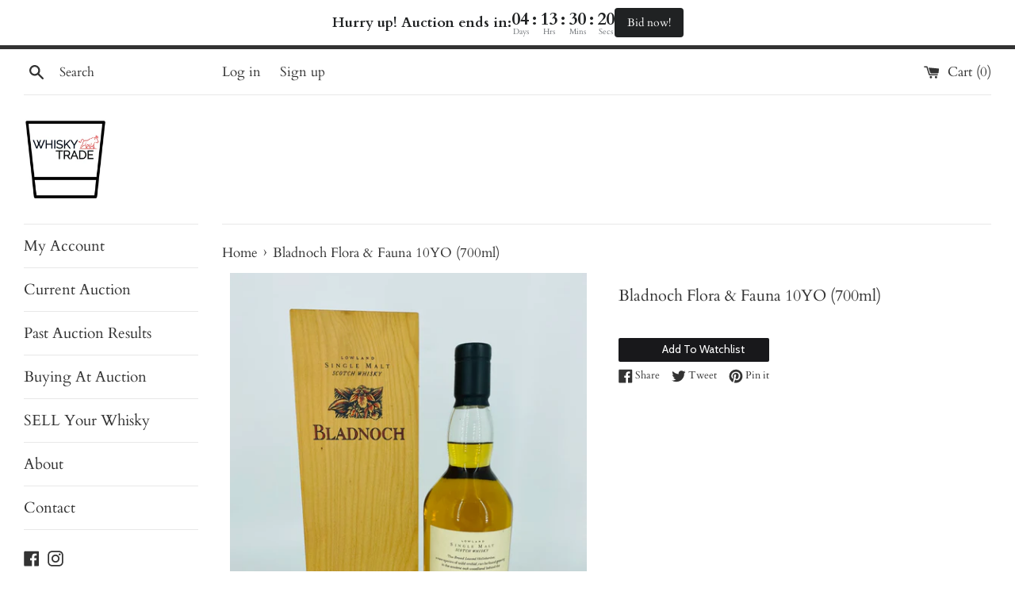

--- FILE ---
content_type: text/html; charset=utf-8
request_url: https://www.whiskytrade.com.au/products/blandnoch-flora-10yo-700ml
body_size: 27958
content:
<!doctype html>
<html class="supports-no-js" lang="en">
  <head>
    <meta charset="utf-8">
    <meta http-equiv="X-UA-Compatible" content="IE=edge,chrome=1">
    <meta name="viewport" content="width=device-width,initial-scale=1">
    <meta name="theme-color" content="">
    <link rel="canonical" href="https://www.whiskytrade.com.au/products/blandnoch-flora-10yo-700ml">

    
      <link rel="shortcut icon" href="//www.whiskytrade.com.au/cdn/shop/files/Picture1_32x32.png?v=1614318543" type="image/png">
    

    <title>
      Bladnoch Flora &amp; Fauna 10YO (700ml)
      
      
       &ndash; Whisky Trade
    </title>

    
      <meta name="description" content="Bladnoch Flora &amp;amp; Fauna 10YO (700ml) Plucky Lowlander, a bit more weighty than most. The Bladnoch distillery is now under new ownership – this Flora &amp;amp; Fauna effort was the last Diageo bottling. Distilled 1990s, bottled pre-2006.   All bottles listed for purchase are from personal collections. Please examine all ">
    

    <!-- /snippets/social-meta-tags.liquid -->




<meta property="og:site_name" content="Whisky Trade">
<meta property="og:url" content="https://www.whiskytrade.com.au/products/blandnoch-flora-10yo-700ml">
<meta property="og:title" content="Bladnoch Flora &amp; Fauna 10YO (700ml)">
<meta property="og:type" content="product">
<meta property="og:description" content="Bladnoch Flora &amp;amp; Fauna 10YO (700ml) Plucky Lowlander, a bit more weighty than most. The Bladnoch distillery is now under new ownership – this Flora &amp;amp; Fauna effort was the last Diageo bottling. Distilled 1990s, bottled pre-2006.   All bottles listed for purchase are from personal collections. Please examine all ">

  <meta property="og:price:amount" content="360.00">
  <meta property="og:price:currency" content="AUD">

<meta property="og:image" content="http://www.whiskytrade.com.au/cdn/shop/products/BladnochFlora_1_1200x1200.jpg?v=1667901422"><meta property="og:image" content="http://www.whiskytrade.com.au/cdn/shop/products/BladnochFlora_2_1200x1200.jpg?v=1667901421">
<meta property="og:image:secure_url" content="https://www.whiskytrade.com.au/cdn/shop/products/BladnochFlora_1_1200x1200.jpg?v=1667901422"><meta property="og:image:secure_url" content="https://www.whiskytrade.com.au/cdn/shop/products/BladnochFlora_2_1200x1200.jpg?v=1667901421">


<meta name="twitter:card" content="summary_large_image">
<meta name="twitter:title" content="Bladnoch Flora &amp; Fauna 10YO (700ml)">
<meta name="twitter:description" content="Bladnoch Flora &amp;amp; Fauna 10YO (700ml) Plucky Lowlander, a bit more weighty than most. The Bladnoch distillery is now under new ownership – this Flora &amp;amp; Fauna effort was the last Diageo bottling. Distilled 1990s, bottled pre-2006.   All bottles listed for purchase are from personal collections. Please examine all ">


    <script>
      document.documentElement.className = document.documentElement.className.replace('supports-no-js', 'supports-js');

      var theme = {
        mapStrings: {
          addressError: "Error looking up that address",
          addressNoResults: "No results for that address",
          addressQueryLimit: "You have exceeded the Google API usage limit. Consider upgrading to a \u003ca href=\"https:\/\/developers.google.com\/maps\/premium\/usage-limits\"\u003ePremium Plan\u003c\/a\u003e.",
          authError: "There was a problem authenticating your Google Maps account."
        }
      }
    </script>

    <link href="//www.whiskytrade.com.au/cdn/shop/t/24/assets/theme.scss.css?v=10336755622836602361763635238" rel="stylesheet" type="text/css" media="all" />

    <script>window.performance && window.performance.mark && window.performance.mark('shopify.content_for_header.start');</script><meta id="shopify-digital-wallet" name="shopify-digital-wallet" content="/48846307488/digital_wallets/dialog">
<meta name="shopify-checkout-api-token" content="b6726b10c935869faa21e4a5ea6f906f">
<meta id="in-context-paypal-metadata" data-shop-id="48846307488" data-venmo-supported="false" data-environment="production" data-locale="en_US" data-paypal-v4="true" data-currency="AUD">
<link rel="alternate" type="application/json+oembed" href="https://www.whiskytrade.com.au/products/blandnoch-flora-10yo-700ml.oembed">
<script async="async" src="/checkouts/internal/preloads.js?locale=en-AU"></script>
<link rel="preconnect" href="https://shop.app" crossorigin="anonymous">
<script async="async" src="https://shop.app/checkouts/internal/preloads.js?locale=en-AU&shop_id=48846307488" crossorigin="anonymous"></script>
<script id="apple-pay-shop-capabilities" type="application/json">{"shopId":48846307488,"countryCode":"AU","currencyCode":"AUD","merchantCapabilities":["supports3DS"],"merchantId":"gid:\/\/shopify\/Shop\/48846307488","merchantName":"Whisky Trade","requiredBillingContactFields":["postalAddress","email","phone"],"requiredShippingContactFields":["postalAddress","email","phone"],"shippingType":"shipping","supportedNetworks":["visa","masterCard"],"total":{"type":"pending","label":"Whisky Trade","amount":"1.00"},"shopifyPaymentsEnabled":true,"supportsSubscriptions":true}</script>
<script id="shopify-features" type="application/json">{"accessToken":"b6726b10c935869faa21e4a5ea6f906f","betas":["rich-media-storefront-analytics"],"domain":"www.whiskytrade.com.au","predictiveSearch":true,"shopId":48846307488,"locale":"en"}</script>
<script>var Shopify = Shopify || {};
Shopify.shop = "whiskytrade.myshopify.com";
Shopify.locale = "en";
Shopify.currency = {"active":"AUD","rate":"1.0"};
Shopify.country = "AU";
Shopify.theme = {"name":"LIVE","id":141303775392,"schema_name":"Simple","schema_version":"12.0.4","theme_store_id":578,"role":"main"};
Shopify.theme.handle = "null";
Shopify.theme.style = {"id":null,"handle":null};
Shopify.cdnHost = "www.whiskytrade.com.au/cdn";
Shopify.routes = Shopify.routes || {};
Shopify.routes.root = "/";</script>
<script type="module">!function(o){(o.Shopify=o.Shopify||{}).modules=!0}(window);</script>
<script>!function(o){function n(){var o=[];function n(){o.push(Array.prototype.slice.apply(arguments))}return n.q=o,n}var t=o.Shopify=o.Shopify||{};t.loadFeatures=n(),t.autoloadFeatures=n()}(window);</script>
<script>
  window.ShopifyPay = window.ShopifyPay || {};
  window.ShopifyPay.apiHost = "shop.app\/pay";
  window.ShopifyPay.redirectState = null;
</script>
<script id="shop-js-analytics" type="application/json">{"pageType":"product"}</script>
<script defer="defer" async type="module" src="//www.whiskytrade.com.au/cdn/shopifycloud/shop-js/modules/v2/client.init-shop-cart-sync_BN7fPSNr.en.esm.js"></script>
<script defer="defer" async type="module" src="//www.whiskytrade.com.au/cdn/shopifycloud/shop-js/modules/v2/chunk.common_Cbph3Kss.esm.js"></script>
<script defer="defer" async type="module" src="//www.whiskytrade.com.au/cdn/shopifycloud/shop-js/modules/v2/chunk.modal_DKumMAJ1.esm.js"></script>
<script type="module">
  await import("//www.whiskytrade.com.au/cdn/shopifycloud/shop-js/modules/v2/client.init-shop-cart-sync_BN7fPSNr.en.esm.js");
await import("//www.whiskytrade.com.au/cdn/shopifycloud/shop-js/modules/v2/chunk.common_Cbph3Kss.esm.js");
await import("//www.whiskytrade.com.au/cdn/shopifycloud/shop-js/modules/v2/chunk.modal_DKumMAJ1.esm.js");

  window.Shopify.SignInWithShop?.initShopCartSync?.({"fedCMEnabled":true,"windoidEnabled":true});

</script>
<script>
  window.Shopify = window.Shopify || {};
  if (!window.Shopify.featureAssets) window.Shopify.featureAssets = {};
  window.Shopify.featureAssets['shop-js'] = {"shop-cart-sync":["modules/v2/client.shop-cart-sync_CJVUk8Jm.en.esm.js","modules/v2/chunk.common_Cbph3Kss.esm.js","modules/v2/chunk.modal_DKumMAJ1.esm.js"],"init-fed-cm":["modules/v2/client.init-fed-cm_7Fvt41F4.en.esm.js","modules/v2/chunk.common_Cbph3Kss.esm.js","modules/v2/chunk.modal_DKumMAJ1.esm.js"],"init-shop-email-lookup-coordinator":["modules/v2/client.init-shop-email-lookup-coordinator_Cc088_bR.en.esm.js","modules/v2/chunk.common_Cbph3Kss.esm.js","modules/v2/chunk.modal_DKumMAJ1.esm.js"],"init-windoid":["modules/v2/client.init-windoid_hPopwJRj.en.esm.js","modules/v2/chunk.common_Cbph3Kss.esm.js","modules/v2/chunk.modal_DKumMAJ1.esm.js"],"shop-button":["modules/v2/client.shop-button_B0jaPSNF.en.esm.js","modules/v2/chunk.common_Cbph3Kss.esm.js","modules/v2/chunk.modal_DKumMAJ1.esm.js"],"shop-cash-offers":["modules/v2/client.shop-cash-offers_DPIskqss.en.esm.js","modules/v2/chunk.common_Cbph3Kss.esm.js","modules/v2/chunk.modal_DKumMAJ1.esm.js"],"shop-toast-manager":["modules/v2/client.shop-toast-manager_CK7RT69O.en.esm.js","modules/v2/chunk.common_Cbph3Kss.esm.js","modules/v2/chunk.modal_DKumMAJ1.esm.js"],"init-shop-cart-sync":["modules/v2/client.init-shop-cart-sync_BN7fPSNr.en.esm.js","modules/v2/chunk.common_Cbph3Kss.esm.js","modules/v2/chunk.modal_DKumMAJ1.esm.js"],"init-customer-accounts-sign-up":["modules/v2/client.init-customer-accounts-sign-up_CfPf4CXf.en.esm.js","modules/v2/client.shop-login-button_DeIztwXF.en.esm.js","modules/v2/chunk.common_Cbph3Kss.esm.js","modules/v2/chunk.modal_DKumMAJ1.esm.js"],"pay-button":["modules/v2/client.pay-button_CgIwFSYN.en.esm.js","modules/v2/chunk.common_Cbph3Kss.esm.js","modules/v2/chunk.modal_DKumMAJ1.esm.js"],"init-customer-accounts":["modules/v2/client.init-customer-accounts_DQ3x16JI.en.esm.js","modules/v2/client.shop-login-button_DeIztwXF.en.esm.js","modules/v2/chunk.common_Cbph3Kss.esm.js","modules/v2/chunk.modal_DKumMAJ1.esm.js"],"avatar":["modules/v2/client.avatar_BTnouDA3.en.esm.js"],"init-shop-for-new-customer-accounts":["modules/v2/client.init-shop-for-new-customer-accounts_CsZy_esa.en.esm.js","modules/v2/client.shop-login-button_DeIztwXF.en.esm.js","modules/v2/chunk.common_Cbph3Kss.esm.js","modules/v2/chunk.modal_DKumMAJ1.esm.js"],"shop-follow-button":["modules/v2/client.shop-follow-button_BRMJjgGd.en.esm.js","modules/v2/chunk.common_Cbph3Kss.esm.js","modules/v2/chunk.modal_DKumMAJ1.esm.js"],"checkout-modal":["modules/v2/client.checkout-modal_B9Drz_yf.en.esm.js","modules/v2/chunk.common_Cbph3Kss.esm.js","modules/v2/chunk.modal_DKumMAJ1.esm.js"],"shop-login-button":["modules/v2/client.shop-login-button_DeIztwXF.en.esm.js","modules/v2/chunk.common_Cbph3Kss.esm.js","modules/v2/chunk.modal_DKumMAJ1.esm.js"],"lead-capture":["modules/v2/client.lead-capture_DXYzFM3R.en.esm.js","modules/v2/chunk.common_Cbph3Kss.esm.js","modules/v2/chunk.modal_DKumMAJ1.esm.js"],"shop-login":["modules/v2/client.shop-login_CA5pJqmO.en.esm.js","modules/v2/chunk.common_Cbph3Kss.esm.js","modules/v2/chunk.modal_DKumMAJ1.esm.js"],"payment-terms":["modules/v2/client.payment-terms_BxzfvcZJ.en.esm.js","modules/v2/chunk.common_Cbph3Kss.esm.js","modules/v2/chunk.modal_DKumMAJ1.esm.js"]};
</script>
<script>(function() {
  var isLoaded = false;
  function asyncLoad() {
    if (isLoaded) return;
    isLoaded = true;
    var urls = ["https:\/\/sp-auction.webkul.com\/js\/wk_shopify_auction.js?shop=whiskytrade.myshopify.com","https:\/\/sp-auction.webkul.com\/js\/wk_auction_category.js?shop=whiskytrade.myshopify.com","https:\/\/app-sp.webkul.com\/shopify-wishlist\/js\/wk_product_wishlist.js?shop=whiskytrade.myshopify.com"];
    for (var i = 0; i < urls.length; i++) {
      var s = document.createElement('script');
      s.type = 'text/javascript';
      s.async = true;
      s.src = urls[i];
      var x = document.getElementsByTagName('script')[0];
      x.parentNode.insertBefore(s, x);
    }
  };
  if(window.attachEvent) {
    window.attachEvent('onload', asyncLoad);
  } else {
    window.addEventListener('load', asyncLoad, false);
  }
})();</script>
<script id="__st">var __st={"a":48846307488,"offset":39600,"reqid":"30fe007c-9dec-4bff-8489-3dbd13ff04ac-1769885975","pageurl":"www.whiskytrade.com.au\/products\/blandnoch-flora-10yo-700ml","u":"95d4b7f3640c","p":"product","rtyp":"product","rid":7602715852960};</script>
<script>window.ShopifyPaypalV4VisibilityTracking = true;</script>
<script id="captcha-bootstrap">!function(){'use strict';const t='contact',e='account',n='new_comment',o=[[t,t],['blogs',n],['comments',n],[t,'customer']],c=[[e,'customer_login'],[e,'guest_login'],[e,'recover_customer_password'],[e,'create_customer']],r=t=>t.map((([t,e])=>`form[action*='/${t}']:not([data-nocaptcha='true']) input[name='form_type'][value='${e}']`)).join(','),a=t=>()=>t?[...document.querySelectorAll(t)].map((t=>t.form)):[];function s(){const t=[...o],e=r(t);return a(e)}const i='password',u='form_key',d=['recaptcha-v3-token','g-recaptcha-response','h-captcha-response',i],f=()=>{try{return window.sessionStorage}catch{return}},m='__shopify_v',_=t=>t.elements[u];function p(t,e,n=!1){try{const o=window.sessionStorage,c=JSON.parse(o.getItem(e)),{data:r}=function(t){const{data:e,action:n}=t;return t[m]||n?{data:e,action:n}:{data:t,action:n}}(c);for(const[e,n]of Object.entries(r))t.elements[e]&&(t.elements[e].value=n);n&&o.removeItem(e)}catch(o){console.error('form repopulation failed',{error:o})}}const l='form_type',E='cptcha';function T(t){t.dataset[E]=!0}const w=window,h=w.document,L='Shopify',v='ce_forms',y='captcha';let A=!1;((t,e)=>{const n=(g='f06e6c50-85a8-45c8-87d0-21a2b65856fe',I='https://cdn.shopify.com/shopifycloud/storefront-forms-hcaptcha/ce_storefront_forms_captcha_hcaptcha.v1.5.2.iife.js',D={infoText:'Protected by hCaptcha',privacyText:'Privacy',termsText:'Terms'},(t,e,n)=>{const o=w[L][v],c=o.bindForm;if(c)return c(t,g,e,D).then(n);var r;o.q.push([[t,g,e,D],n]),r=I,A||(h.body.append(Object.assign(h.createElement('script'),{id:'captcha-provider',async:!0,src:r})),A=!0)});var g,I,D;w[L]=w[L]||{},w[L][v]=w[L][v]||{},w[L][v].q=[],w[L][y]=w[L][y]||{},w[L][y].protect=function(t,e){n(t,void 0,e),T(t)},Object.freeze(w[L][y]),function(t,e,n,w,h,L){const[v,y,A,g]=function(t,e,n){const i=e?o:[],u=t?c:[],d=[...i,...u],f=r(d),m=r(i),_=r(d.filter((([t,e])=>n.includes(e))));return[a(f),a(m),a(_),s()]}(w,h,L),I=t=>{const e=t.target;return e instanceof HTMLFormElement?e:e&&e.form},D=t=>v().includes(t);t.addEventListener('submit',(t=>{const e=I(t);if(!e)return;const n=D(e)&&!e.dataset.hcaptchaBound&&!e.dataset.recaptchaBound,o=_(e),c=g().includes(e)&&(!o||!o.value);(n||c)&&t.preventDefault(),c&&!n&&(function(t){try{if(!f())return;!function(t){const e=f();if(!e)return;const n=_(t);if(!n)return;const o=n.value;o&&e.removeItem(o)}(t);const e=Array.from(Array(32),(()=>Math.random().toString(36)[2])).join('');!function(t,e){_(t)||t.append(Object.assign(document.createElement('input'),{type:'hidden',name:u})),t.elements[u].value=e}(t,e),function(t,e){const n=f();if(!n)return;const o=[...t.querySelectorAll(`input[type='${i}']`)].map((({name:t})=>t)),c=[...d,...o],r={};for(const[a,s]of new FormData(t).entries())c.includes(a)||(r[a]=s);n.setItem(e,JSON.stringify({[m]:1,action:t.action,data:r}))}(t,e)}catch(e){console.error('failed to persist form',e)}}(e),e.submit())}));const S=(t,e)=>{t&&!t.dataset[E]&&(n(t,e.some((e=>e===t))),T(t))};for(const o of['focusin','change'])t.addEventListener(o,(t=>{const e=I(t);D(e)&&S(e,y())}));const B=e.get('form_key'),M=e.get(l),P=B&&M;t.addEventListener('DOMContentLoaded',(()=>{const t=y();if(P)for(const e of t)e.elements[l].value===M&&p(e,B);[...new Set([...A(),...v().filter((t=>'true'===t.dataset.shopifyCaptcha))])].forEach((e=>S(e,t)))}))}(h,new URLSearchParams(w.location.search),n,t,e,['guest_login'])})(!0,!0)}();</script>
<script integrity="sha256-4kQ18oKyAcykRKYeNunJcIwy7WH5gtpwJnB7kiuLZ1E=" data-source-attribution="shopify.loadfeatures" defer="defer" src="//www.whiskytrade.com.au/cdn/shopifycloud/storefront/assets/storefront/load_feature-a0a9edcb.js" crossorigin="anonymous"></script>
<script crossorigin="anonymous" defer="defer" src="//www.whiskytrade.com.au/cdn/shopifycloud/storefront/assets/shopify_pay/storefront-65b4c6d7.js?v=20250812"></script>
<script data-source-attribution="shopify.dynamic_checkout.dynamic.init">var Shopify=Shopify||{};Shopify.PaymentButton=Shopify.PaymentButton||{isStorefrontPortableWallets:!0,init:function(){window.Shopify.PaymentButton.init=function(){};var t=document.createElement("script");t.src="https://www.whiskytrade.com.au/cdn/shopifycloud/portable-wallets/latest/portable-wallets.en.js",t.type="module",document.head.appendChild(t)}};
</script>
<script data-source-attribution="shopify.dynamic_checkout.buyer_consent">
  function portableWalletsHideBuyerConsent(e){var t=document.getElementById("shopify-buyer-consent"),n=document.getElementById("shopify-subscription-policy-button");t&&n&&(t.classList.add("hidden"),t.setAttribute("aria-hidden","true"),n.removeEventListener("click",e))}function portableWalletsShowBuyerConsent(e){var t=document.getElementById("shopify-buyer-consent"),n=document.getElementById("shopify-subscription-policy-button");t&&n&&(t.classList.remove("hidden"),t.removeAttribute("aria-hidden"),n.addEventListener("click",e))}window.Shopify?.PaymentButton&&(window.Shopify.PaymentButton.hideBuyerConsent=portableWalletsHideBuyerConsent,window.Shopify.PaymentButton.showBuyerConsent=portableWalletsShowBuyerConsent);
</script>
<script data-source-attribution="shopify.dynamic_checkout.cart.bootstrap">document.addEventListener("DOMContentLoaded",(function(){function t(){return document.querySelector("shopify-accelerated-checkout-cart, shopify-accelerated-checkout")}if(t())Shopify.PaymentButton.init();else{new MutationObserver((function(e,n){t()&&(Shopify.PaymentButton.init(),n.disconnect())})).observe(document.body,{childList:!0,subtree:!0})}}));
</script>
<link id="shopify-accelerated-checkout-styles" rel="stylesheet" media="screen" href="https://www.whiskytrade.com.au/cdn/shopifycloud/portable-wallets/latest/accelerated-checkout-backwards-compat.css" crossorigin="anonymous">
<style id="shopify-accelerated-checkout-cart">
        #shopify-buyer-consent {
  margin-top: 1em;
  display: inline-block;
  width: 100%;
}

#shopify-buyer-consent.hidden {
  display: none;
}

#shopify-subscription-policy-button {
  background: none;
  border: none;
  padding: 0;
  text-decoration: underline;
  font-size: inherit;
  cursor: pointer;
}

#shopify-subscription-policy-button::before {
  box-shadow: none;
}

      </style>

<script>window.performance && window.performance.mark && window.performance.mark('shopify.content_for_header.end');</script>

    <script src="//www.whiskytrade.com.au/cdn/shop/t/24/assets/jquery-1.11.0.min.js?v=32460426840832490021745592855" type="text/javascript"></script>
    <script src="//www.whiskytrade.com.au/cdn/shop/t/24/assets/modernizr.min.js?v=44044439420609591321745592855" type="text/javascript"></script>

    <script src="//www.whiskytrade.com.au/cdn/shop/t/24/assets/lazysizes.min.js?v=155223123402716617051745592855" async="async"></script>

    
  <script src="https://cdn.shopify.com/extensions/019b0ca3-aa13-7aa2-a0b4-6cb667a1f6f7/essential-countdown-timer-55/assets/countdown_timer_essential_apps.min.js" type="text/javascript" defer="defer"></script>
<link href="https://monorail-edge.shopifysvc.com" rel="dns-prefetch">
<script>(function(){if ("sendBeacon" in navigator && "performance" in window) {try {var session_token_from_headers = performance.getEntriesByType('navigation')[0].serverTiming.find(x => x.name == '_s').description;} catch {var session_token_from_headers = undefined;}var session_cookie_matches = document.cookie.match(/_shopify_s=([^;]*)/);var session_token_from_cookie = session_cookie_matches && session_cookie_matches.length === 2 ? session_cookie_matches[1] : "";var session_token = session_token_from_headers || session_token_from_cookie || "";function handle_abandonment_event(e) {var entries = performance.getEntries().filter(function(entry) {return /monorail-edge.shopifysvc.com/.test(entry.name);});if (!window.abandonment_tracked && entries.length === 0) {window.abandonment_tracked = true;var currentMs = Date.now();var navigation_start = performance.timing.navigationStart;var payload = {shop_id: 48846307488,url: window.location.href,navigation_start,duration: currentMs - navigation_start,session_token,page_type: "product"};window.navigator.sendBeacon("https://monorail-edge.shopifysvc.com/v1/produce", JSON.stringify({schema_id: "online_store_buyer_site_abandonment/1.1",payload: payload,metadata: {event_created_at_ms: currentMs,event_sent_at_ms: currentMs}}));}}window.addEventListener('pagehide', handle_abandonment_event);}}());</script>
<script id="web-pixels-manager-setup">(function e(e,d,r,n,o){if(void 0===o&&(o={}),!Boolean(null===(a=null===(i=window.Shopify)||void 0===i?void 0:i.analytics)||void 0===a?void 0:a.replayQueue)){var i,a;window.Shopify=window.Shopify||{};var t=window.Shopify;t.analytics=t.analytics||{};var s=t.analytics;s.replayQueue=[],s.publish=function(e,d,r){return s.replayQueue.push([e,d,r]),!0};try{self.performance.mark("wpm:start")}catch(e){}var l=function(){var e={modern:/Edge?\/(1{2}[4-9]|1[2-9]\d|[2-9]\d{2}|\d{4,})\.\d+(\.\d+|)|Firefox\/(1{2}[4-9]|1[2-9]\d|[2-9]\d{2}|\d{4,})\.\d+(\.\d+|)|Chrom(ium|e)\/(9{2}|\d{3,})\.\d+(\.\d+|)|(Maci|X1{2}).+ Version\/(15\.\d+|(1[6-9]|[2-9]\d|\d{3,})\.\d+)([,.]\d+|)( \(\w+\)|)( Mobile\/\w+|) Safari\/|Chrome.+OPR\/(9{2}|\d{3,})\.\d+\.\d+|(CPU[ +]OS|iPhone[ +]OS|CPU[ +]iPhone|CPU IPhone OS|CPU iPad OS)[ +]+(15[._]\d+|(1[6-9]|[2-9]\d|\d{3,})[._]\d+)([._]\d+|)|Android:?[ /-](13[3-9]|1[4-9]\d|[2-9]\d{2}|\d{4,})(\.\d+|)(\.\d+|)|Android.+Firefox\/(13[5-9]|1[4-9]\d|[2-9]\d{2}|\d{4,})\.\d+(\.\d+|)|Android.+Chrom(ium|e)\/(13[3-9]|1[4-9]\d|[2-9]\d{2}|\d{4,})\.\d+(\.\d+|)|SamsungBrowser\/([2-9]\d|\d{3,})\.\d+/,legacy:/Edge?\/(1[6-9]|[2-9]\d|\d{3,})\.\d+(\.\d+|)|Firefox\/(5[4-9]|[6-9]\d|\d{3,})\.\d+(\.\d+|)|Chrom(ium|e)\/(5[1-9]|[6-9]\d|\d{3,})\.\d+(\.\d+|)([\d.]+$|.*Safari\/(?![\d.]+ Edge\/[\d.]+$))|(Maci|X1{2}).+ Version\/(10\.\d+|(1[1-9]|[2-9]\d|\d{3,})\.\d+)([,.]\d+|)( \(\w+\)|)( Mobile\/\w+|) Safari\/|Chrome.+OPR\/(3[89]|[4-9]\d|\d{3,})\.\d+\.\d+|(CPU[ +]OS|iPhone[ +]OS|CPU[ +]iPhone|CPU IPhone OS|CPU iPad OS)[ +]+(10[._]\d+|(1[1-9]|[2-9]\d|\d{3,})[._]\d+)([._]\d+|)|Android:?[ /-](13[3-9]|1[4-9]\d|[2-9]\d{2}|\d{4,})(\.\d+|)(\.\d+|)|Mobile Safari.+OPR\/([89]\d|\d{3,})\.\d+\.\d+|Android.+Firefox\/(13[5-9]|1[4-9]\d|[2-9]\d{2}|\d{4,})\.\d+(\.\d+|)|Android.+Chrom(ium|e)\/(13[3-9]|1[4-9]\d|[2-9]\d{2}|\d{4,})\.\d+(\.\d+|)|Android.+(UC? ?Browser|UCWEB|U3)[ /]?(15\.([5-9]|\d{2,})|(1[6-9]|[2-9]\d|\d{3,})\.\d+)\.\d+|SamsungBrowser\/(5\.\d+|([6-9]|\d{2,})\.\d+)|Android.+MQ{2}Browser\/(14(\.(9|\d{2,})|)|(1[5-9]|[2-9]\d|\d{3,})(\.\d+|))(\.\d+|)|K[Aa][Ii]OS\/(3\.\d+|([4-9]|\d{2,})\.\d+)(\.\d+|)/},d=e.modern,r=e.legacy,n=navigator.userAgent;return n.match(d)?"modern":n.match(r)?"legacy":"unknown"}(),u="modern"===l?"modern":"legacy",c=(null!=n?n:{modern:"",legacy:""})[u],f=function(e){return[e.baseUrl,"/wpm","/b",e.hashVersion,"modern"===e.buildTarget?"m":"l",".js"].join("")}({baseUrl:d,hashVersion:r,buildTarget:u}),m=function(e){var d=e.version,r=e.bundleTarget,n=e.surface,o=e.pageUrl,i=e.monorailEndpoint;return{emit:function(e){var a=e.status,t=e.errorMsg,s=(new Date).getTime(),l=JSON.stringify({metadata:{event_sent_at_ms:s},events:[{schema_id:"web_pixels_manager_load/3.1",payload:{version:d,bundle_target:r,page_url:o,status:a,surface:n,error_msg:t},metadata:{event_created_at_ms:s}}]});if(!i)return console&&console.warn&&console.warn("[Web Pixels Manager] No Monorail endpoint provided, skipping logging."),!1;try{return self.navigator.sendBeacon.bind(self.navigator)(i,l)}catch(e){}var u=new XMLHttpRequest;try{return u.open("POST",i,!0),u.setRequestHeader("Content-Type","text/plain"),u.send(l),!0}catch(e){return console&&console.warn&&console.warn("[Web Pixels Manager] Got an unhandled error while logging to Monorail."),!1}}}}({version:r,bundleTarget:l,surface:e.surface,pageUrl:self.location.href,monorailEndpoint:e.monorailEndpoint});try{o.browserTarget=l,function(e){var d=e.src,r=e.async,n=void 0===r||r,o=e.onload,i=e.onerror,a=e.sri,t=e.scriptDataAttributes,s=void 0===t?{}:t,l=document.createElement("script"),u=document.querySelector("head"),c=document.querySelector("body");if(l.async=n,l.src=d,a&&(l.integrity=a,l.crossOrigin="anonymous"),s)for(var f in s)if(Object.prototype.hasOwnProperty.call(s,f))try{l.dataset[f]=s[f]}catch(e){}if(o&&l.addEventListener("load",o),i&&l.addEventListener("error",i),u)u.appendChild(l);else{if(!c)throw new Error("Did not find a head or body element to append the script");c.appendChild(l)}}({src:f,async:!0,onload:function(){if(!function(){var e,d;return Boolean(null===(d=null===(e=window.Shopify)||void 0===e?void 0:e.analytics)||void 0===d?void 0:d.initialized)}()){var d=window.webPixelsManager.init(e)||void 0;if(d){var r=window.Shopify.analytics;r.replayQueue.forEach((function(e){var r=e[0],n=e[1],o=e[2];d.publishCustomEvent(r,n,o)})),r.replayQueue=[],r.publish=d.publishCustomEvent,r.visitor=d.visitor,r.initialized=!0}}},onerror:function(){return m.emit({status:"failed",errorMsg:"".concat(f," has failed to load")})},sri:function(e){var d=/^sha384-[A-Za-z0-9+/=]+$/;return"string"==typeof e&&d.test(e)}(c)?c:"",scriptDataAttributes:o}),m.emit({status:"loading"})}catch(e){m.emit({status:"failed",errorMsg:(null==e?void 0:e.message)||"Unknown error"})}}})({shopId: 48846307488,storefrontBaseUrl: "https://www.whiskytrade.com.au",extensionsBaseUrl: "https://extensions.shopifycdn.com/cdn/shopifycloud/web-pixels-manager",monorailEndpoint: "https://monorail-edge.shopifysvc.com/unstable/produce_batch",surface: "storefront-renderer",enabledBetaFlags: ["2dca8a86"],webPixelsConfigList: [{"id":"1756659872","configuration":"{\"accountID\":\"TyNm7u\",\"webPixelConfig\":\"eyJlbmFibGVBZGRlZFRvQ2FydEV2ZW50cyI6IHRydWV9\"}","eventPayloadVersion":"v1","runtimeContext":"STRICT","scriptVersion":"524f6c1ee37bacdca7657a665bdca589","type":"APP","apiClientId":123074,"privacyPurposes":["ANALYTICS","MARKETING"],"dataSharingAdjustments":{"protectedCustomerApprovalScopes":["read_customer_address","read_customer_email","read_customer_name","read_customer_personal_data","read_customer_phone"]}},{"id":"shopify-app-pixel","configuration":"{}","eventPayloadVersion":"v1","runtimeContext":"STRICT","scriptVersion":"0450","apiClientId":"shopify-pixel","type":"APP","privacyPurposes":["ANALYTICS","MARKETING"]},{"id":"shopify-custom-pixel","eventPayloadVersion":"v1","runtimeContext":"LAX","scriptVersion":"0450","apiClientId":"shopify-pixel","type":"CUSTOM","privacyPurposes":["ANALYTICS","MARKETING"]}],isMerchantRequest: false,initData: {"shop":{"name":"Whisky Trade","paymentSettings":{"currencyCode":"AUD"},"myshopifyDomain":"whiskytrade.myshopify.com","countryCode":"AU","storefrontUrl":"https:\/\/www.whiskytrade.com.au"},"customer":null,"cart":null,"checkout":null,"productVariants":[{"price":{"amount":360.0,"currencyCode":"AUD"},"product":{"title":"Bladnoch Flora \u0026 Fauna 10YO (700ml)","vendor":"Auction #20","id":"7602715852960","untranslatedTitle":"Bladnoch Flora \u0026 Fauna 10YO (700ml)","url":"\/products\/blandnoch-flora-10yo-700ml","type":""},"id":"42756763844768","image":{"src":"\/\/www.whiskytrade.com.au\/cdn\/shop\/products\/BladnochFlora_1.jpg?v=1667901422"},"sku":"","title":"Default Title","untranslatedTitle":"Default Title"}],"purchasingCompany":null},},"https://www.whiskytrade.com.au/cdn","1d2a099fw23dfb22ep557258f5m7a2edbae",{"modern":"","legacy":""},{"shopId":"48846307488","storefrontBaseUrl":"https:\/\/www.whiskytrade.com.au","extensionBaseUrl":"https:\/\/extensions.shopifycdn.com\/cdn\/shopifycloud\/web-pixels-manager","surface":"storefront-renderer","enabledBetaFlags":"[\"2dca8a86\"]","isMerchantRequest":"false","hashVersion":"1d2a099fw23dfb22ep557258f5m7a2edbae","publish":"custom","events":"[[\"page_viewed\",{}],[\"product_viewed\",{\"productVariant\":{\"price\":{\"amount\":360.0,\"currencyCode\":\"AUD\"},\"product\":{\"title\":\"Bladnoch Flora \u0026 Fauna 10YO (700ml)\",\"vendor\":\"Auction #20\",\"id\":\"7602715852960\",\"untranslatedTitle\":\"Bladnoch Flora \u0026 Fauna 10YO (700ml)\",\"url\":\"\/products\/blandnoch-flora-10yo-700ml\",\"type\":\"\"},\"id\":\"42756763844768\",\"image\":{\"src\":\"\/\/www.whiskytrade.com.au\/cdn\/shop\/products\/BladnochFlora_1.jpg?v=1667901422\"},\"sku\":\"\",\"title\":\"Default Title\",\"untranslatedTitle\":\"Default Title\"}}]]"});</script><script>
  window.ShopifyAnalytics = window.ShopifyAnalytics || {};
  window.ShopifyAnalytics.meta = window.ShopifyAnalytics.meta || {};
  window.ShopifyAnalytics.meta.currency = 'AUD';
  var meta = {"product":{"id":7602715852960,"gid":"gid:\/\/shopify\/Product\/7602715852960","vendor":"Auction #20","type":"","handle":"blandnoch-flora-10yo-700ml","variants":[{"id":42756763844768,"price":36000,"name":"Bladnoch Flora \u0026 Fauna 10YO (700ml)","public_title":null,"sku":""}],"remote":false},"page":{"pageType":"product","resourceType":"product","resourceId":7602715852960,"requestId":"30fe007c-9dec-4bff-8489-3dbd13ff04ac-1769885975"}};
  for (var attr in meta) {
    window.ShopifyAnalytics.meta[attr] = meta[attr];
  }
</script>
<script class="analytics">
  (function () {
    var customDocumentWrite = function(content) {
      var jquery = null;

      if (window.jQuery) {
        jquery = window.jQuery;
      } else if (window.Checkout && window.Checkout.$) {
        jquery = window.Checkout.$;
      }

      if (jquery) {
        jquery('body').append(content);
      }
    };

    var hasLoggedConversion = function(token) {
      if (token) {
        return document.cookie.indexOf('loggedConversion=' + token) !== -1;
      }
      return false;
    }

    var setCookieIfConversion = function(token) {
      if (token) {
        var twoMonthsFromNow = new Date(Date.now());
        twoMonthsFromNow.setMonth(twoMonthsFromNow.getMonth() + 2);

        document.cookie = 'loggedConversion=' + token + '; expires=' + twoMonthsFromNow;
      }
    }

    var trekkie = window.ShopifyAnalytics.lib = window.trekkie = window.trekkie || [];
    if (trekkie.integrations) {
      return;
    }
    trekkie.methods = [
      'identify',
      'page',
      'ready',
      'track',
      'trackForm',
      'trackLink'
    ];
    trekkie.factory = function(method) {
      return function() {
        var args = Array.prototype.slice.call(arguments);
        args.unshift(method);
        trekkie.push(args);
        return trekkie;
      };
    };
    for (var i = 0; i < trekkie.methods.length; i++) {
      var key = trekkie.methods[i];
      trekkie[key] = trekkie.factory(key);
    }
    trekkie.load = function(config) {
      trekkie.config = config || {};
      trekkie.config.initialDocumentCookie = document.cookie;
      var first = document.getElementsByTagName('script')[0];
      var script = document.createElement('script');
      script.type = 'text/javascript';
      script.onerror = function(e) {
        var scriptFallback = document.createElement('script');
        scriptFallback.type = 'text/javascript';
        scriptFallback.onerror = function(error) {
                var Monorail = {
      produce: function produce(monorailDomain, schemaId, payload) {
        var currentMs = new Date().getTime();
        var event = {
          schema_id: schemaId,
          payload: payload,
          metadata: {
            event_created_at_ms: currentMs,
            event_sent_at_ms: currentMs
          }
        };
        return Monorail.sendRequest("https://" + monorailDomain + "/v1/produce", JSON.stringify(event));
      },
      sendRequest: function sendRequest(endpointUrl, payload) {
        // Try the sendBeacon API
        if (window && window.navigator && typeof window.navigator.sendBeacon === 'function' && typeof window.Blob === 'function' && !Monorail.isIos12()) {
          var blobData = new window.Blob([payload], {
            type: 'text/plain'
          });

          if (window.navigator.sendBeacon(endpointUrl, blobData)) {
            return true;
          } // sendBeacon was not successful

        } // XHR beacon

        var xhr = new XMLHttpRequest();

        try {
          xhr.open('POST', endpointUrl);
          xhr.setRequestHeader('Content-Type', 'text/plain');
          xhr.send(payload);
        } catch (e) {
          console.log(e);
        }

        return false;
      },
      isIos12: function isIos12() {
        return window.navigator.userAgent.lastIndexOf('iPhone; CPU iPhone OS 12_') !== -1 || window.navigator.userAgent.lastIndexOf('iPad; CPU OS 12_') !== -1;
      }
    };
    Monorail.produce('monorail-edge.shopifysvc.com',
      'trekkie_storefront_load_errors/1.1',
      {shop_id: 48846307488,
      theme_id: 141303775392,
      app_name: "storefront",
      context_url: window.location.href,
      source_url: "//www.whiskytrade.com.au/cdn/s/trekkie.storefront.c59ea00e0474b293ae6629561379568a2d7c4bba.min.js"});

        };
        scriptFallback.async = true;
        scriptFallback.src = '//www.whiskytrade.com.au/cdn/s/trekkie.storefront.c59ea00e0474b293ae6629561379568a2d7c4bba.min.js';
        first.parentNode.insertBefore(scriptFallback, first);
      };
      script.async = true;
      script.src = '//www.whiskytrade.com.au/cdn/s/trekkie.storefront.c59ea00e0474b293ae6629561379568a2d7c4bba.min.js';
      first.parentNode.insertBefore(script, first);
    };
    trekkie.load(
      {"Trekkie":{"appName":"storefront","development":false,"defaultAttributes":{"shopId":48846307488,"isMerchantRequest":null,"themeId":141303775392,"themeCityHash":"2961319771146625988","contentLanguage":"en","currency":"AUD","eventMetadataId":"77d32a62-6d04-4001-b3f1-525b6c02210b"},"isServerSideCookieWritingEnabled":true,"monorailRegion":"shop_domain","enabledBetaFlags":["65f19447","b5387b81"]},"Session Attribution":{},"S2S":{"facebookCapiEnabled":false,"source":"trekkie-storefront-renderer","apiClientId":580111}}
    );

    var loaded = false;
    trekkie.ready(function() {
      if (loaded) return;
      loaded = true;

      window.ShopifyAnalytics.lib = window.trekkie;

      var originalDocumentWrite = document.write;
      document.write = customDocumentWrite;
      try { window.ShopifyAnalytics.merchantGoogleAnalytics.call(this); } catch(error) {};
      document.write = originalDocumentWrite;

      window.ShopifyAnalytics.lib.page(null,{"pageType":"product","resourceType":"product","resourceId":7602715852960,"requestId":"30fe007c-9dec-4bff-8489-3dbd13ff04ac-1769885975","shopifyEmitted":true});

      var match = window.location.pathname.match(/checkouts\/(.+)\/(thank_you|post_purchase)/)
      var token = match? match[1]: undefined;
      if (!hasLoggedConversion(token)) {
        setCookieIfConversion(token);
        window.ShopifyAnalytics.lib.track("Viewed Product",{"currency":"AUD","variantId":42756763844768,"productId":7602715852960,"productGid":"gid:\/\/shopify\/Product\/7602715852960","name":"Bladnoch Flora \u0026 Fauna 10YO (700ml)","price":"360.00","sku":"","brand":"Auction #20","variant":null,"category":"","nonInteraction":true,"remote":false},undefined,undefined,{"shopifyEmitted":true});
      window.ShopifyAnalytics.lib.track("monorail:\/\/trekkie_storefront_viewed_product\/1.1",{"currency":"AUD","variantId":42756763844768,"productId":7602715852960,"productGid":"gid:\/\/shopify\/Product\/7602715852960","name":"Bladnoch Flora \u0026 Fauna 10YO (700ml)","price":"360.00","sku":"","brand":"Auction #20","variant":null,"category":"","nonInteraction":true,"remote":false,"referer":"https:\/\/www.whiskytrade.com.au\/products\/blandnoch-flora-10yo-700ml"});
      }
    });


        var eventsListenerScript = document.createElement('script');
        eventsListenerScript.async = true;
        eventsListenerScript.src = "//www.whiskytrade.com.au/cdn/shopifycloud/storefront/assets/shop_events_listener-3da45d37.js";
        document.getElementsByTagName('head')[0].appendChild(eventsListenerScript);

})();</script>
<script
  defer
  src="https://www.whiskytrade.com.au/cdn/shopifycloud/perf-kit/shopify-perf-kit-3.1.0.min.js"
  data-application="storefront-renderer"
  data-shop-id="48846307488"
  data-render-region="gcp-us-central1"
  data-page-type="product"
  data-theme-instance-id="141303775392"
  data-theme-name="Simple"
  data-theme-version="12.0.4"
  data-monorail-region="shop_domain"
  data-resource-timing-sampling-rate="10"
  data-shs="true"
  data-shs-beacon="true"
  data-shs-export-with-fetch="true"
  data-shs-logs-sample-rate="1"
  data-shs-beacon-endpoint="https://www.whiskytrade.com.au/api/collect"
></script>
</head>

  <body
    id="bladnoch-flora-amp-fauna-10yo-700ml"
    class="template-product"
  >
    <a class="in-page-link visually-hidden skip-link" href="#MainContent">Skip to content</a>

    <div id="shopify-section-header" class="shopify-section">

  <style>
    .site-header__logo {
      width: 105px;
    }
    #HeaderLogoWrapper {
      max-width: 105px !important;
    }
  </style>
  <div class="page-border"></div>


<script>
  /*
  Javascript count down timer
  data format: 2023-01-12 19:30:00
  */  
  (function () {

    function convertDateForIos(date) {
      var arr = date.split(/[- :]/);
      date = new Date(arr[0], arr[1]-1, arr[2], arr[3], arr[4], arr[5]).getTime();
      return date;
    }
    const second = 1000,
          minute = second * 60,
          hour = minute * 60,
          day = hour * 24;
    // get all timer placeholder by class
    const timers = document.querySelectorAll('.CountdownTimer');

    let endDay = "2023-01-11 19:30:00",
    countDown = convertDateForIos(endDay);
    let x = '';
    let timerHtml = '';
      x = setInterval(function ins1() {
      // lock time zone
      let c = new Date().toLocaleString('en-US', { timeZone: 'Europe/London' });
      let sensibleFormat = new Date(c);

      let now = sensibleFormat.getTime(),
          distance = countDown - now;
      let dayText =  Math.floor(distance / (day));
      let hoursText =  Math.floor((distance % (day)) / (hour));
      let minutesText =  Math.floor((distance % (hour)) / (minute));
      let secondText = Math.floor((distance % (minute)) / second);
        
      if(dayText) {
        timerHtml =  '<b>'+dayText+'</b>Days <b>'+hoursText+'</b>Hours <b>'+minutesText+'</b>Minutes <b>'+secondText.toString().padStart(2, '0')+'</b>Seconds';
      }else{
        timerHtml =  '<b>'+hoursText+'h '+minutesText+'m '+secondText+'s</b>';
      }
      timers.forEach(function(element){
        element.innerHTML = timerHtml;
      });
      //do something later when date is reached
      if (distance < 0) {
        clearInterval(x);
      }
      return ins1;
      //seconds
    }(), 1000);
  }());

</script>
      
<div class="site-wrapper">
  <div class="top-bar grid">

    <div class="grid__item medium-up--one-fifth small--one-half">
      <div class="top-bar__search">
        <a href="/search" class="medium-up--hide">
          <svg aria-hidden="true" focusable="false" role="presentation" class="icon icon-search" viewBox="0 0 20 20"><path fill="#444" d="M18.64 17.02l-5.31-5.31c.81-1.08 1.26-2.43 1.26-3.87C14.5 4.06 11.44 1 7.75 1S1 4.06 1 7.75s3.06 6.75 6.75 6.75c1.44 0 2.79-.45 3.87-1.26l5.31 5.31c.45.45 1.26.54 1.71.09.45-.36.45-1.17 0-1.62zM3.25 7.75c0-2.52 1.98-4.5 4.5-4.5s4.5 1.98 4.5 4.5-1.98 4.5-4.5 4.5-4.5-1.98-4.5-4.5z"/></svg>
        </a>
        <form action="/search" method="get" class="search-bar small--hide" role="search">
          
          <button type="submit" class="search-bar__submit">
            <svg aria-hidden="true" focusable="false" role="presentation" class="icon icon-search" viewBox="0 0 20 20"><path fill="#444" d="M18.64 17.02l-5.31-5.31c.81-1.08 1.26-2.43 1.26-3.87C14.5 4.06 11.44 1 7.75 1S1 4.06 1 7.75s3.06 6.75 6.75 6.75c1.44 0 2.79-.45 3.87-1.26l5.31 5.31c.45.45 1.26.54 1.71.09.45-.36.45-1.17 0-1.62zM3.25 7.75c0-2.52 1.98-4.5 4.5-4.5s4.5 1.98 4.5 4.5-1.98 4.5-4.5 4.5-4.5-1.98-4.5-4.5z"/></svg>
            <span class="icon__fallback-text">Search</span>
          </button>
          <input type="search" name="q" class="search-bar__input" value="" placeholder="Search" aria-label="Search">
        </form>
      </div>
    </div>

    
      <div class="grid__item medium-up--two-fifths small--hide">
        <span class="customer-links small--hide">
          
            <a href="/account/login" id="customer_login_link">Log in</a>
            <span class="vertical-divider"></span>
            <a href="/account/register" id="customer_register_link">Sign up</a>
          
        </span>
      </div>
    

    <div class="grid__item  medium-up--two-fifths  small--one-half text-right">
      <a href="/cart" class="site-header__cart">
        <svg aria-hidden="true" focusable="false" role="presentation" class="icon icon-cart" viewBox="0 0 20 20"><path fill="#444" d="M18.936 5.564c-.144-.175-.35-.207-.55-.207h-.003L6.774 4.286c-.272 0-.417.089-.491.18-.079.096-.16.263-.094.585l2.016 5.705c.163.407.642.673 1.068.673h8.401c.433 0 .854-.285.941-.725l.484-4.571c.045-.221-.015-.388-.163-.567z"/><path fill="#444" d="M17.107 12.5H7.659L4.98 4.117l-.362-1.059c-.138-.401-.292-.559-.695-.559H.924c-.411 0-.748.303-.748.714s.337.714.748.714h2.413l3.002 9.48c.126.38.295.52.942.52h9.825c.411 0 .748-.303.748-.714s-.336-.714-.748-.714zM10.424 16.23a1.498 1.498 0 1 1-2.997 0 1.498 1.498 0 0 1 2.997 0zM16.853 16.23a1.498 1.498 0 1 1-2.997 0 1.498 1.498 0 0 1 2.997 0z"/></svg>
        <span class="small--hide">
          Cart
          (<span id="CartCount">0</span>)
        </span>
      </a>
    </div>
  </div>

  <hr class="small--hide hr--border">

  <header class="site-header grid medium-up--grid--table" role="banner">
    <div class="grid__item small--text-center">
      <div itemscope itemtype="http://schema.org/Organization">
        

          <div id="HeaderLogoWrapper" class="supports-js">
            <a href="/" itemprop="url" style="padding-top:96.86221009549796%; display: block;">
              <img id="HeaderLogo"
                   class="lazyload"
                   src="//www.whiskytrade.com.au/cdn/shop/files/Picture1_150x150.png?v=1614318543"
                   data-src="//www.whiskytrade.com.au/cdn/shop/files/Picture1_{width}x.png?v=1614318543"
                   data-widths="[180, 360, 540, 720, 900, 1080, 1296, 1512, 1728, 2048]"
                   data-aspectratio="0.75"
                   data-sizes="auto"
                   alt="Whisky Trade Sell and Buy Site"
                   itemprop="logo">
            </a>
          </div>
          <noscript>
            
            <a href="/" itemprop="url">
              <img class="site-header__logo" src="//www.whiskytrade.com.au/cdn/shop/files/Picture1_105x.png?v=1614318543"
              srcset="//www.whiskytrade.com.au/cdn/shop/files/Picture1_105x.png?v=1614318543 1x, //www.whiskytrade.com.au/cdn/shop/files/Picture1_105x@2x.png?v=1614318543 2x"
              alt="Whisky Trade Sell and Buy Site"
              itemprop="logo">
            </a>
          </noscript>
          
        
      </div>
    </div>
    
  </header>
</div>




</div>

    

    <div class="site-wrapper">
      <div class="grid">
        <div id="shopify-section-sidebar" class="shopify-section"><div data-section-id="sidebar" data-section-type="sidebar-section">
  <nav class="grid__item small--text-center medium-up--one-fifth" role="navigation">
    <hr class="hr--small medium-up--hide">
    <button id="ToggleMobileMenu" class="mobile-menu-icon medium-up--hide" aria-haspopup="true" aria-owns="SiteNav">
      <span class="line"></span>
      <span class="line"></span>
      <span class="line"></span>
      <span class="line"></span>
      <span class="icon__fallback-text">Menu</span>
    </button>
    <div id="SiteNav" class="site-nav" role="menu">
      <ul class="list--nav">
        
          
          
            <li class="site-nav__item">
              <a href="https://www.whiskytrade.com.au/account" class="site-nav__link">My Account</a>
            </li>
          
        
          
          
            <li class="site-nav__item">
              <a href="/pages/products-on-auction" class="site-nav__link">Current Auction</a>
            </li>
          
        
          
          
            <li class="site-nav__item">
              <a href="/pages/past-auctions" class="site-nav__link">Past Auction Results</a>
            </li>
          
        
          
          
            <li class="site-nav__item">
              <a href="/pages/buying-at-auction" class="site-nav__link">Buying At Auction</a>
            </li>
          
        
          
          
            <li class="site-nav__item">
              <a href="/pages/sell-your-whisky" class="site-nav__link">SELL Your Whisky</a>
            </li>
          
        
          
          
            <li class="site-nav__item">
              <a href="/pages/about-us" class="site-nav__link">About</a>
            </li>
          
        
          
          
            <li class="site-nav__item">
              <a href="/pages/help" class="site-nav__link">Contact</a>
            </li>
          
        
        
          
            <li>
              <a href="/account/login" class="site-nav__link site-nav--account medium-up--hide">Log in</a>
            </li>
            <li>
              <a href="/account/register" class="site-nav__link site-nav--account medium-up--hide">Sign up</a>
            </li>
          
        
      </ul>
      <ul class="list--inline social-links">
        
          <li>
            <a href="https://www.facebook.com/Whisky-Trade-377446898953143" title="Whisky Trade on Facebook">
              <svg aria-hidden="true" focusable="false" role="presentation" class="icon icon-facebook" viewBox="0 0 20 20"><path fill="#444" d="M18.05.811q.439 0 .744.305t.305.744v16.637q0 .439-.305.744t-.744.305h-4.732v-7.221h2.415l.342-2.854h-2.757v-1.83q0-.659.293-1t1.073-.342h1.488V3.762q-.976-.098-2.171-.098-1.634 0-2.635.964t-1 2.72V9.47H7.951v2.854h2.415v7.221H1.413q-.439 0-.744-.305t-.305-.744V1.859q0-.439.305-.744T1.413.81H18.05z"/></svg>
              <span class="icon__fallback-text">Facebook</span>
            </a>
          </li>
        
        
        
        
          <li>
            <a href="https://instagram.com/whisky.trade" title="Whisky Trade on Instagram">
              <svg aria-hidden="true" focusable="false" role="presentation" class="icon icon-instagram" viewBox="0 0 512 512"><path d="M256 49.5c67.3 0 75.2.3 101.8 1.5 24.6 1.1 37.9 5.2 46.8 8.7 11.8 4.6 20.2 10 29 18.8s14.3 17.2 18.8 29c3.4 8.9 7.6 22.2 8.7 46.8 1.2 26.6 1.5 34.5 1.5 101.8s-.3 75.2-1.5 101.8c-1.1 24.6-5.2 37.9-8.7 46.8-4.6 11.8-10 20.2-18.8 29s-17.2 14.3-29 18.8c-8.9 3.4-22.2 7.6-46.8 8.7-26.6 1.2-34.5 1.5-101.8 1.5s-75.2-.3-101.8-1.5c-24.6-1.1-37.9-5.2-46.8-8.7-11.8-4.6-20.2-10-29-18.8s-14.3-17.2-18.8-29c-3.4-8.9-7.6-22.2-8.7-46.8-1.2-26.6-1.5-34.5-1.5-101.8s.3-75.2 1.5-101.8c1.1-24.6 5.2-37.9 8.7-46.8 4.6-11.8 10-20.2 18.8-29s17.2-14.3 29-18.8c8.9-3.4 22.2-7.6 46.8-8.7 26.6-1.3 34.5-1.5 101.8-1.5m0-45.4c-68.4 0-77 .3-103.9 1.5C125.3 6.8 107 11.1 91 17.3c-16.6 6.4-30.6 15.1-44.6 29.1-14 14-22.6 28.1-29.1 44.6-6.2 16-10.5 34.3-11.7 61.2C4.4 179 4.1 187.6 4.1 256s.3 77 1.5 103.9c1.2 26.8 5.5 45.1 11.7 61.2 6.4 16.6 15.1 30.6 29.1 44.6 14 14 28.1 22.6 44.6 29.1 16 6.2 34.3 10.5 61.2 11.7 26.9 1.2 35.4 1.5 103.9 1.5s77-.3 103.9-1.5c26.8-1.2 45.1-5.5 61.2-11.7 16.6-6.4 30.6-15.1 44.6-29.1 14-14 22.6-28.1 29.1-44.6 6.2-16 10.5-34.3 11.7-61.2 1.2-26.9 1.5-35.4 1.5-103.9s-.3-77-1.5-103.9c-1.2-26.8-5.5-45.1-11.7-61.2-6.4-16.6-15.1-30.6-29.1-44.6-14-14-28.1-22.6-44.6-29.1-16-6.2-34.3-10.5-61.2-11.7-27-1.1-35.6-1.4-104-1.4z"/><path d="M256 126.6c-71.4 0-129.4 57.9-129.4 129.4s58 129.4 129.4 129.4 129.4-58 129.4-129.4-58-129.4-129.4-129.4zm0 213.4c-46.4 0-84-37.6-84-84s37.6-84 84-84 84 37.6 84 84-37.6 84-84 84z"/><circle cx="390.5" cy="121.5" r="30.2"/></svg>
              <span class="icon__fallback-text">Instagram</span>
            </a>
          </li>
        
        
        
        
        
        
        
        
      </ul>
    </div>
    <hr class="medium-up--hide hr--small ">
  </nav>
</div>




</div>

        <main class="main-content grid__item medium-up--four-fifths" id="MainContent" role="main">
          
            <hr class="hr--border-top small--hide">
          
          
            <nav class="breadcrumb-nav small--text-center" aria-label="You are here">
  <span itemscope itemtype="http://schema.org/BreadcrumbList">
    <span itemprop="itemListElement" itemscope itemtype="http://schema.org/ListItem">
      <a href="/" itemprop="item" title="Back to the frontpage">
        <span itemprop="name">Home</span>
      </a>
      <span itemprop="position" hidden>1</span>
    </span>
    <span class="breadcrumb-nav__separator" aria-hidden="true">›</span>
  
      
      <span itemprop="itemListElement" itemscope itemtype="http://schema.org/ListItem">
        <span itemprop="name">Bladnoch Flora & Fauna 10YO (700ml)</span>
        
        
        <span itemprop="position" hidden>2</span>
      </span>
    
  </span>
</nav>

          
          

<div id="shopify-section-product-template" class="shopify-section"><!-- /templates/product.liquid -->

<div itemscope itemtype="http://schema.org/Product" id="ProductSection" data-section-id="product-template" data-section-type="product-template" data-image-zoom-type="lightbox" data-show-extra-tab="false" data-extra-tab-content="" data-cart-enable-ajax="true" data-enable-history-state="true">

  <meta itemprop="name" content="Bladnoch Flora & Fauna 10YO (700ml)">
  <meta itemprop="url" content="https://www.whiskytrade.com.au/products/blandnoch-flora-10yo-700ml">
  <meta itemprop="image" content="//www.whiskytrade.com.au/cdn/shop/products/BladnochFlora_1_grande.jpg?v=1667901422">

  
  
<div class="grid product-single">

    <div class="grid__item medium-up--one-half">
      
        
        
<style>
  

  @media screen and (min-width: 750px) { 
    #ProductImage-33340920594592 {
      max-width: 450.0px;
      max-height: 600px;
    }
    #ProductImageWrapper-33340920594592 {
      max-width: 450.0px;
    }
   } 

  
    
    @media screen and (max-width: 749px) {
      #ProductImage-33340920594592 {
        max-width: 540.0px;
        max-height: 720px;
      }
      #ProductImageWrapper-33340920594592 {
        max-width: 540.0px;
      }
    }
  
</style>


        <div id="ProductImageWrapper-33340920594592" class="product-single__featured-image-wrapper supports-js" data-image-id="33340920594592">
          <div class="product-single__photos" data-image-id="33340920594592" style="padding-top:133.33333333333334%;">
            <img id="ProductImage-33340920594592"
                 class="product-single__photo lazyload lightbox"
                 
                 src="//www.whiskytrade.com.au/cdn/shop/products/BladnochFlora_1_200x200.jpg?v=1667901422"
                 data-src="//www.whiskytrade.com.au/cdn/shop/products/BladnochFlora_1_{width}x.jpg?v=1667901422"
                 data-widths="[180, 360, 470, 600, 750, 940, 1080, 1296, 1512, 1728, 2048]"
                 data-aspectratio="0.75"
                 data-sizes="auto"
                 alt="Bladnoch Flora &amp; Fauna 10YO (700ml)">
          </div>
          
        </div>
      
        
        
<style>
  

  @media screen and (min-width: 750px) { 
    #ProductImage-33340920561824 {
      max-width: 450.0px;
      max-height: 600px;
    }
    #ProductImageWrapper-33340920561824 {
      max-width: 450.0px;
    }
   } 

  
    
    @media screen and (max-width: 749px) {
      #ProductImage-33340920561824 {
        max-width: 540.0px;
        max-height: 720px;
      }
      #ProductImageWrapper-33340920561824 {
        max-width: 540.0px;
      }
    }
  
</style>


        <div id="ProductImageWrapper-33340920561824" class="product-single__featured-image-wrapper supports-js hidden" data-image-id="33340920561824">
          <div class="product-single__photos" data-image-id="33340920561824" style="padding-top:133.33333333333334%;">
            <img id="ProductImage-33340920561824"
                 class="product-single__photo lazyload lazypreload lightbox"
                 
                 src="//www.whiskytrade.com.au/cdn/shop/products/BladnochFlora_2_200x200.jpg?v=1667901421"
                 data-src="//www.whiskytrade.com.au/cdn/shop/products/BladnochFlora_2_{width}x.jpg?v=1667901421"
                 data-widths="[180, 360, 470, 600, 750, 940, 1080, 1296, 1512, 1728, 2048]"
                 data-aspectratio="0.75"
                 data-sizes="auto"
                 alt="Bladnoch Flora &amp; Fauna 10YO (700ml)">
          </div>
          
        </div>
      

      <noscript>
        <img src="//www.whiskytrade.com.au/cdn/shop/products/BladnochFlora_1_grande.jpg?v=1667901422" alt="Bladnoch Flora &amp; Fauna 10YO (700ml)">
      </noscript>

      
        <ul class="product-single__thumbnails grid grid--uniform" id="ProductThumbs">

          

          
            <li class="grid__item small--one-half medium-up--push-one-sixth medium-up--one-third">
              <a href="//www.whiskytrade.com.au/cdn/shop/products/BladnochFlora_1_grande.jpg?v=1667901422" class="product-single__thumbnail" data-image-id="33340920594592">
                <img src="//www.whiskytrade.com.au/cdn/shop/products/BladnochFlora_1_compact.jpg?v=1667901422" alt="Bladnoch Flora &amp; Fauna 10YO (700ml)">
              </a>
            </li>
          
            <li class="grid__item small--one-half medium-up--push-one-sixth medium-up--one-third">
              <a href="//www.whiskytrade.com.au/cdn/shop/products/BladnochFlora_2_grande.jpg?v=1667901421" class="product-single__thumbnail" data-image-id="33340920561824">
                <img src="//www.whiskytrade.com.au/cdn/shop/products/BladnochFlora_2_compact.jpg?v=1667901421" alt="Bladnoch Flora &amp; Fauna 10YO (700ml)">
              </a>
            </li>
          

        </ul>
      

      
        <ul class="gallery hidden">
          
            <li data-image-id="33340920594592" class="gallery__item" data-mfp-src="//www.whiskytrade.com.au/cdn/shop/products/BladnochFlora_1_2048x2048.jpg?v=1667901422"></li>
          
            <li data-image-id="33340920561824" class="gallery__item" data-mfp-src="//www.whiskytrade.com.au/cdn/shop/products/BladnochFlora_2_2048x2048.jpg?v=1667901421"></li>
          
        </ul>
      
    </div>

    <div class="grid__item medium-up--one-half">
      <div class="product-single__meta small--text-center">
        <h1 class="product-single__title" itemprop="name">Bladnoch Flora & Fauna 10YO (700ml)</h1>

        

        <div itemprop="offers" itemscope itemtype="http://schema.org/Offer">
          <meta itemprop="priceCurrency" content="AUD">

          <link itemprop="availability" href="http://schema.org/OutOfStock">

          
<form method="post" action="/cart/add" id="product_form_7602715852960" accept-charset="UTF-8" class="product-form product-form--default-variant-only" enctype="multipart/form-data"><input type="hidden" name="form_type" value="product" /><input type="hidden" name="utf8" value="✓" />
            <select name="id" id="ProductSelect-product-template" class="product-single__variants">
              
                
                  <option disabled="disabled">
                    Default Title - Sold Out
                  </option>
                
              
            </select>

          

          <input type="hidden" name="product-id" value="7602715852960" /><input type="hidden" name="section-id" value="product-template" /></form>
          
          
          <div id="wk-auction" prod-id="7602715852960" cust-id="" style="margin-bottom:20px;"></div>
		  
        </div>

        
		  <div data-cust="" data-prod="7602715852960" class="pw-category pw-isolate"></div>
		
        
        

        
          <!-- /snippets/social-sharing.liquid -->
<div class="social-sharing" data-permalink="">
  
    <a target="_blank" href="//www.facebook.com/sharer.php?u=https://www.whiskytrade.com.au/products/blandnoch-flora-10yo-700ml" class="social-sharing__link" title="Share on Facebook">
      <svg aria-hidden="true" focusable="false" role="presentation" class="icon icon-facebook" viewBox="0 0 20 20"><path fill="#444" d="M18.05.811q.439 0 .744.305t.305.744v16.637q0 .439-.305.744t-.744.305h-4.732v-7.221h2.415l.342-2.854h-2.757v-1.83q0-.659.293-1t1.073-.342h1.488V3.762q-.976-.098-2.171-.098-1.634 0-2.635.964t-1 2.72V9.47H7.951v2.854h2.415v7.221H1.413q-.439 0-.744-.305t-.305-.744V1.859q0-.439.305-.744T1.413.81H18.05z"/></svg>
      <span aria-hidden="true">Share</span>
      <span class="visually-hidden">Share on Facebook</span>
    </a>
  

  
    <a target="_blank" href="//twitter.com/share?text=Bladnoch%20Flora%20%26%20Fauna%2010YO%20(700ml)&amp;url=https://www.whiskytrade.com.au/products/blandnoch-flora-10yo-700ml" class="social-sharing__link" title="Tweet on Twitter">
      <svg aria-hidden="true" focusable="false" role="presentation" class="icon icon-twitter" viewBox="0 0 20 20"><path fill="#444" d="M19.551 4.208q-.815 1.202-1.956 2.038 0 .082.02.255t.02.255q0 1.589-.469 3.179t-1.426 3.036-2.272 2.567-3.158 1.793-3.963.672q-3.301 0-6.031-1.773.571.041.937.041 2.751 0 4.911-1.671-1.284-.02-2.292-.784T2.456 11.85q.346.082.754.082.55 0 1.039-.163-1.365-.285-2.262-1.365T1.09 7.918v-.041q.774.408 1.773.448-.795-.53-1.263-1.396t-.469-1.864q0-1.019.509-1.997 1.487 1.854 3.596 2.924T9.81 7.184q-.143-.509-.143-.897 0-1.63 1.161-2.781t2.832-1.151q.815 0 1.569.326t1.284.917q1.345-.265 2.506-.958-.428 1.386-1.732 2.18 1.243-.163 2.262-.611z"/></svg>
      <span aria-hidden="true">Tweet</span>
      <span class="visually-hidden">Tweet on Twitter</span>
    </a>
  

  
    <a target="_blank" href="//pinterest.com/pin/create/button/?url=https://www.whiskytrade.com.au/products/blandnoch-flora-10yo-700ml&amp;media=//www.whiskytrade.com.au/cdn/shop/products/BladnochFlora_1_1024x1024.jpg?v=1667901422&amp;description=Bladnoch%20Flora%20%26%20Fauna%2010YO%20(700ml)" class="social-sharing__link" title="Pin on Pinterest">
      <svg aria-hidden="true" focusable="false" role="presentation" class="icon icon-pinterest" viewBox="0 0 20 20"><path fill="#444" d="M9.958.811q1.903 0 3.635.744t2.988 2 2 2.988.744 3.635q0 2.537-1.256 4.696t-3.415 3.415-4.696 1.256q-1.39 0-2.659-.366.707-1.147.951-2.025l.659-2.561q.244.463.903.817t1.39.354q1.464 0 2.622-.842t1.793-2.305.634-3.293q0-2.171-1.671-3.769t-4.257-1.598q-1.586 0-2.903.537T5.298 5.897 4.066 7.775t-.427 2.037q0 1.268.476 2.22t1.427 1.342q.171.073.293.012t.171-.232q.171-.61.195-.756.098-.268-.122-.512-.634-.707-.634-1.83 0-1.854 1.281-3.183t3.354-1.329q1.83 0 2.854 1t1.025 2.61q0 1.342-.366 2.476t-1.049 1.817-1.561.683q-.732 0-1.195-.537t-.293-1.269q.098-.342.256-.878t.268-.915.207-.817.098-.732q0-.61-.317-1t-.927-.39q-.756 0-1.269.695t-.512 1.744q0 .39.061.756t.134.537l.073.171q-1 4.342-1.22 5.098-.195.927-.146 2.171-2.513-1.122-4.062-3.44T.59 10.177q0-3.879 2.744-6.623T9.957.81z"/></svg>
      <span aria-hidden="true">Pin it</span>
      <span class="visually-hidden">Pin on Pinterest</span>
    </a>
  
</div>

        
      </div>
    </div>

  </div>

  

  
    
      <div class="product-single__description rte" itemprop="description">
        <p data-mce-fragment="1"><strong>Bladnoch Flora &amp; Fauna 10YO (700ml)</strong></p>
<p><meta charset="UTF-8"><meta charset="UTF-8"><span data-mce-fragment="1">Plucky Lowlander, a bit more weighty than most. The Bladnoch distillery is now under new ownership – this Flora &amp; Fauna effort was the last Diageo bottling. Distilled 1990s, bottled pre-2006.</span><br></p>
<p data-mce-fragment="1"> </p>
<p data-mce-fragment="1"><em data-mce-fragment="1">All bottles listed for purchase are from personal collections. Please examine all images carefully and satisfy yourself as to their condition before making a bid. Minor markings are inevitable and collector's should have reasonable expectations in this regard.</em></p>
<p data-mce-fragment="1"><strong data-mce-fragment="1">Bidding policy</strong></p>
<p data-mce-fragment="1">A bid is an irrevocable offer made by a Bidder to buy the listed Item.</p>
<p data-mce-fragment="1">All bids, including the winning bid cannot be retracted. </p>
<p data-mce-fragment="1"><strong data-mce-fragment="1">Buyer Fees</strong></p>
<p data-mce-fragment="1">The following fees apply to the winning hammer price:</p>
<p data-mce-fragment="1">- We charge a flat<span data-mce-fragment="1"> </span><strong data-mce-fragment="1">Buyers Commission of 10%</strong> </p>
<p data-mce-fragment="1">The following fees apply at checkout:</p>
<p data-mce-fragment="1">- 2.75% Loss &amp; Breakage Cover (Optional)</p>
<p data-mce-fragment="1">- 1.95% Payment Surcharge</p>
<p>- Flat Rate Postage Fee (Selected at Checkout)</p>
<p> </p>
<p data-mce-fragment="1">Whisky Trade (ABN: <a href="tel:31%20876%20027%20142">31 876 027 142</a>) supports the responsible service of alcohol.<br data-mce-fragment="1"></p>
<p data-mce-fragment="1">Under the Liquor Licencing Act 2007 it is against the law to sell or supply alcohol to, or to obtain alcohol on behalf of, a person under the age of 18 years.</p>
<p data-mce-fragment="1">SA Packaged Liquor Licence Number: 57709427</p>
      </div>
    
  


  
</div>


  <script type="application/json" id="ProductJson-product-template">
    {"id":7602715852960,"title":"Bladnoch Flora \u0026 Fauna 10YO (700ml)","handle":"blandnoch-flora-10yo-700ml","description":"\u003cp data-mce-fragment=\"1\"\u003e\u003cstrong\u003eBladnoch Flora \u0026amp; Fauna 10YO (700ml)\u003c\/strong\u003e\u003c\/p\u003e\n\u003cp\u003e\u003cmeta charset=\"UTF-8\"\u003e\u003cmeta charset=\"UTF-8\"\u003e\u003cspan data-mce-fragment=\"1\"\u003ePlucky Lowlander, a bit more weighty than most. The Bladnoch distillery is now under new ownership – this Flora \u0026amp; Fauna effort was the last Diageo bottling. Distilled 1990s, bottled pre-2006.\u003c\/span\u003e\u003cbr\u003e\u003c\/p\u003e\n\u003cp data-mce-fragment=\"1\"\u003e \u003c\/p\u003e\n\u003cp data-mce-fragment=\"1\"\u003e\u003cem data-mce-fragment=\"1\"\u003eAll bottles listed for purchase are from personal collections. Please examine all images carefully and satisfy yourself as to their condition before making a bid. Minor markings are inevitable and collector's should have reasonable expectations in this regard.\u003c\/em\u003e\u003c\/p\u003e\n\u003cp data-mce-fragment=\"1\"\u003e\u003cstrong data-mce-fragment=\"1\"\u003eBidding policy\u003c\/strong\u003e\u003c\/p\u003e\n\u003cp data-mce-fragment=\"1\"\u003eA bid is an irrevocable offer made by a Bidder to buy the listed Item.\u003c\/p\u003e\n\u003cp data-mce-fragment=\"1\"\u003eAll bids, including the winning bid cannot be retracted. \u003c\/p\u003e\n\u003cp data-mce-fragment=\"1\"\u003e\u003cstrong data-mce-fragment=\"1\"\u003eBuyer Fees\u003c\/strong\u003e\u003c\/p\u003e\n\u003cp data-mce-fragment=\"1\"\u003eThe following fees apply to the winning hammer price:\u003c\/p\u003e\n\u003cp data-mce-fragment=\"1\"\u003e- We charge a flat\u003cspan data-mce-fragment=\"1\"\u003e \u003c\/span\u003e\u003cstrong data-mce-fragment=\"1\"\u003eBuyers Commission of 10%\u003c\/strong\u003e \u003c\/p\u003e\n\u003cp data-mce-fragment=\"1\"\u003eThe following fees apply at checkout:\u003c\/p\u003e\n\u003cp data-mce-fragment=\"1\"\u003e- 2.75% Loss \u0026amp; Breakage Cover (Optional)\u003c\/p\u003e\n\u003cp data-mce-fragment=\"1\"\u003e- 1.95% Payment Surcharge\u003c\/p\u003e\n\u003cp\u003e- Flat Rate Postage Fee (Selected at Checkout)\u003c\/p\u003e\n\u003cp\u003e \u003c\/p\u003e\n\u003cp data-mce-fragment=\"1\"\u003eWhisky Trade (ABN: \u003ca href=\"tel:31%20876%20027%20142\"\u003e31 876 027 142\u003c\/a\u003e) supports the responsible service of alcohol.\u003cbr data-mce-fragment=\"1\"\u003e\u003c\/p\u003e\n\u003cp data-mce-fragment=\"1\"\u003eUnder the Liquor Licencing Act 2007 it is against the law to sell or supply alcohol to, or to obtain alcohol on behalf of, a person under the age of 18 years.\u003c\/p\u003e\n\u003cp data-mce-fragment=\"1\"\u003eSA Packaged Liquor Licence Number: 57709427\u003c\/p\u003e","published_at":"2022-11-10T10:35:58+11:00","created_at":"2022-11-08T20:54:50+11:00","vendor":"Auction #20","type":"","tags":["2022","wk_end_auction"],"price":36000,"price_min":36000,"price_max":36000,"available":false,"price_varies":false,"compare_at_price":null,"compare_at_price_min":0,"compare_at_price_max":0,"compare_at_price_varies":false,"variants":[{"id":42756763844768,"title":"Default Title","option1":"Default Title","option2":null,"option3":null,"sku":"","requires_shipping":true,"taxable":false,"featured_image":null,"available":false,"name":"Bladnoch Flora \u0026 Fauna 10YO (700ml)","public_title":null,"options":["Default Title"],"price":36000,"weight":0,"compare_at_price":null,"inventory_management":"shopify","barcode":"","requires_selling_plan":false,"selling_plan_allocations":[]}],"images":["\/\/www.whiskytrade.com.au\/cdn\/shop\/products\/BladnochFlora_1.jpg?v=1667901422","\/\/www.whiskytrade.com.au\/cdn\/shop\/products\/BladnochFlora_2.jpg?v=1667901421"],"featured_image":"\/\/www.whiskytrade.com.au\/cdn\/shop\/products\/BladnochFlora_1.jpg?v=1667901422","options":["Title"],"media":[{"alt":null,"id":25782536831136,"position":1,"preview_image":{"aspect_ratio":0.75,"height":4032,"width":3024,"src":"\/\/www.whiskytrade.com.au\/cdn\/shop\/products\/BladnochFlora_1.jpg?v=1667901422"},"aspect_ratio":0.75,"height":4032,"media_type":"image","src":"\/\/www.whiskytrade.com.au\/cdn\/shop\/products\/BladnochFlora_1.jpg?v=1667901422","width":3024},{"alt":null,"id":25782536863904,"position":2,"preview_image":{"aspect_ratio":0.75,"height":4032,"width":3024,"src":"\/\/www.whiskytrade.com.au\/cdn\/shop\/products\/BladnochFlora_2.jpg?v=1667901421"},"aspect_ratio":0.75,"height":4032,"media_type":"image","src":"\/\/www.whiskytrade.com.au\/cdn\/shop\/products\/BladnochFlora_2.jpg?v=1667901421","width":3024}],"requires_selling_plan":false,"selling_plan_groups":[],"content":"\u003cp data-mce-fragment=\"1\"\u003e\u003cstrong\u003eBladnoch Flora \u0026amp; Fauna 10YO (700ml)\u003c\/strong\u003e\u003c\/p\u003e\n\u003cp\u003e\u003cmeta charset=\"UTF-8\"\u003e\u003cmeta charset=\"UTF-8\"\u003e\u003cspan data-mce-fragment=\"1\"\u003ePlucky Lowlander, a bit more weighty than most. The Bladnoch distillery is now under new ownership – this Flora \u0026amp; Fauna effort was the last Diageo bottling. Distilled 1990s, bottled pre-2006.\u003c\/span\u003e\u003cbr\u003e\u003c\/p\u003e\n\u003cp data-mce-fragment=\"1\"\u003e \u003c\/p\u003e\n\u003cp data-mce-fragment=\"1\"\u003e\u003cem data-mce-fragment=\"1\"\u003eAll bottles listed for purchase are from personal collections. Please examine all images carefully and satisfy yourself as to their condition before making a bid. Minor markings are inevitable and collector's should have reasonable expectations in this regard.\u003c\/em\u003e\u003c\/p\u003e\n\u003cp data-mce-fragment=\"1\"\u003e\u003cstrong data-mce-fragment=\"1\"\u003eBidding policy\u003c\/strong\u003e\u003c\/p\u003e\n\u003cp data-mce-fragment=\"1\"\u003eA bid is an irrevocable offer made by a Bidder to buy the listed Item.\u003c\/p\u003e\n\u003cp data-mce-fragment=\"1\"\u003eAll bids, including the winning bid cannot be retracted. \u003c\/p\u003e\n\u003cp data-mce-fragment=\"1\"\u003e\u003cstrong data-mce-fragment=\"1\"\u003eBuyer Fees\u003c\/strong\u003e\u003c\/p\u003e\n\u003cp data-mce-fragment=\"1\"\u003eThe following fees apply to the winning hammer price:\u003c\/p\u003e\n\u003cp data-mce-fragment=\"1\"\u003e- We charge a flat\u003cspan data-mce-fragment=\"1\"\u003e \u003c\/span\u003e\u003cstrong data-mce-fragment=\"1\"\u003eBuyers Commission of 10%\u003c\/strong\u003e \u003c\/p\u003e\n\u003cp data-mce-fragment=\"1\"\u003eThe following fees apply at checkout:\u003c\/p\u003e\n\u003cp data-mce-fragment=\"1\"\u003e- 2.75% Loss \u0026amp; Breakage Cover (Optional)\u003c\/p\u003e\n\u003cp data-mce-fragment=\"1\"\u003e- 1.95% Payment Surcharge\u003c\/p\u003e\n\u003cp\u003e- Flat Rate Postage Fee (Selected at Checkout)\u003c\/p\u003e\n\u003cp\u003e \u003c\/p\u003e\n\u003cp data-mce-fragment=\"1\"\u003eWhisky Trade (ABN: \u003ca href=\"tel:31%20876%20027%20142\"\u003e31 876 027 142\u003c\/a\u003e) supports the responsible service of alcohol.\u003cbr data-mce-fragment=\"1\"\u003e\u003c\/p\u003e\n\u003cp data-mce-fragment=\"1\"\u003eUnder the Liquor Licencing Act 2007 it is against the law to sell or supply alcohol to, or to obtain alcohol on behalf of, a person under the age of 18 years.\u003c\/p\u003e\n\u003cp data-mce-fragment=\"1\"\u003eSA Packaged Liquor Licence Number: 57709427\u003c\/p\u003e"}
  </script>



<script>
  // Override default values of shop.strings for each template.
  // Alternate product templates can change values of
  // add to cart button, sold out, and unavailable states here.
  window.productStrings = {
    addToCart: "Add to Cart",
    soldOut: "Sold Out",
    unavailable: "Unavailable"
  }
</script>




</div>
<div id="shopify-section-product-recommendations" class="shopify-section"><div data-base-url="/recommendations/products" data-product-id="7602715852960" data-section-id="product-recommendations" data-section-type="product-recommendations"></div>
</div>
        </main>
      </div>

      <hr>

      <div id="shopify-section-footer" class="shopify-section"><footer class="site-footer" role="contentinfo" data-section-id="footer" data-section-type="footer-section">

  <div class="grid">

    

    
      
          <div class="grid__item medium-up--one-half small--one-whole">
            
              <h3 class="site-footer__section-title">Links</h3>
            
            <ul class="site-footer__menu">
              
                <li><a href="/search">Search</a></li>
              
                <li><a href="/pages/help">Contact Us</a></li>
              
                <li><a href="/policies/terms-of-service">Terms of Service</a></li>
              
                <li><a href="/policies/refund-policy">Refund Policy</a></li>
              
                <li><a href="/policies/privacy-policy">Privacy Policy</a></li>
              
            </ul>
          </div>

        
    
      
          <div class="grid__item medium-up--one-half small--one-whole">
            
            <h3 class="site-footer__section-title">Be in the know</h3>
            <form method="post" action="/contact#contact_form" id="contact_form" accept-charset="UTF-8" class="contact-form"><input type="hidden" name="form_type" value="customer" /><input type="hidden" name="utf8" value="✓" />
  
  
    <input type="hidden" name="contact[tags]" value="newsletter">
    <label for="NewsletterEmail" class="newsletter-label">
      
        <div class="rte"><p>Auction info, promotions, new products and sales. Directly to your inbox.</p></div>
      
    </label>
    <div class="input-group">
      <input type="email" value="" placeholder="Your email" name="contact[email]" id="NewsletterEmail" class="input-group__field site-footer__newsletter-input" autocorrect="off" autocapitalize="off">
      <div class="input-group__btn">
        <button type="submit" class="btn" name="commit" id="Subscribe">
          <span >Subscribe</span>
          
        </button>
      </div>
    </div>
  
</form>

          </div>

      
    

    </div>

  
    <hr>
  

  <div class="grid medium-up--grid--table sub-footer small--text-center">
    <div class="grid__item medium-up--one-half">
      <small>Copyright &copy; 2026, <a href="/" title="">Whisky Trade</a>.</small>
    </div><div class="grid__item medium-up--one-half medium-up--text-right">
          <span class="visually-hidden">Payment icons</span>
          <ul class="list--inline payment-icons"><li>
                <svg class="icon icon--full-color" version="1.1" xmlns="http://www.w3.org/2000/svg" role="img" x="0" y="0" width="38" height="24" viewBox="0 0 165.521 105.965" xml:space="preserve" aria-labelledby="pi-apple_pay"><title id="pi-apple_pay">Apple Pay</title><path fill="#000" d="M150.698 0H14.823c-.566 0-1.133 0-1.698.003-.477.004-.953.009-1.43.022-1.039.028-2.087.09-3.113.274a10.51 10.51 0 0 0-2.958.975 9.932 9.932 0 0 0-4.35 4.35 10.463 10.463 0 0 0-.975 2.96C.113 9.611.052 10.658.024 11.696a70.22 70.22 0 0 0-.022 1.43C0 13.69 0 14.256 0 14.823v76.318c0 .567 0 1.132.002 1.699.003.476.009.953.022 1.43.028 1.036.09 2.084.275 3.11a10.46 10.46 0 0 0 .974 2.96 9.897 9.897 0 0 0 1.83 2.52 9.874 9.874 0 0 0 2.52 1.83c.947.483 1.917.79 2.96.977 1.025.183 2.073.245 3.112.273.477.011.953.017 1.43.02.565.004 1.132.004 1.698.004h135.875c.565 0 1.132 0 1.697-.004.476-.002.952-.009 1.431-.02 1.037-.028 2.085-.09 3.113-.273a10.478 10.478 0 0 0 2.958-.977 9.955 9.955 0 0 0 4.35-4.35c.483-.947.789-1.917.974-2.96.186-1.026.246-2.074.274-3.11.013-.477.02-.954.022-1.43.004-.567.004-1.132.004-1.699V14.824c0-.567 0-1.133-.004-1.699a63.067 63.067 0 0 0-.022-1.429c-.028-1.038-.088-2.085-.274-3.112a10.4 10.4 0 0 0-.974-2.96 9.94 9.94 0 0 0-4.35-4.35A10.52 10.52 0 0 0 156.939.3c-1.028-.185-2.076-.246-3.113-.274a71.417 71.417 0 0 0-1.431-.022C151.83 0 151.263 0 150.698 0z" /><path fill="#FFF" d="M150.698 3.532l1.672.003c.452.003.905.008 1.36.02.793.022 1.719.065 2.583.22.75.135 1.38.34 1.984.648a6.392 6.392 0 0 1 2.804 2.807c.306.6.51 1.226.645 1.983.154.854.197 1.783.218 2.58.013.45.019.9.02 1.36.005.557.005 1.113.005 1.671v76.318c0 .558 0 1.114-.004 1.682-.002.45-.008.9-.02 1.35-.022.796-.065 1.725-.221 2.589a6.855 6.855 0 0 1-.645 1.975 6.397 6.397 0 0 1-2.808 2.807c-.6.306-1.228.511-1.971.645-.881.157-1.847.2-2.574.22-.457.01-.912.017-1.379.019-.555.004-1.113.004-1.669.004H14.801c-.55 0-1.1 0-1.66-.004a74.993 74.993 0 0 1-1.35-.018c-.744-.02-1.71-.064-2.584-.22a6.938 6.938 0 0 1-1.986-.65 6.337 6.337 0 0 1-1.622-1.18 6.355 6.355 0 0 1-1.178-1.623 6.935 6.935 0 0 1-.646-1.985c-.156-.863-.2-1.788-.22-2.578a66.088 66.088 0 0 1-.02-1.355l-.003-1.327V14.474l.002-1.325a66.7 66.7 0 0 1 .02-1.357c.022-.792.065-1.717.222-2.587a6.924 6.924 0 0 1 .646-1.981c.304-.598.7-1.144 1.18-1.623a6.386 6.386 0 0 1 1.624-1.18 6.96 6.96 0 0 1 1.98-.646c.865-.155 1.792-.198 2.586-.22.452-.012.905-.017 1.354-.02l1.677-.003h135.875" /><g><g><path fill="#000" d="M43.508 35.77c1.404-1.755 2.356-4.112 2.105-6.52-2.054.102-4.56 1.355-6.012 3.112-1.303 1.504-2.456 3.959-2.156 6.266 2.306.2 4.61-1.152 6.063-2.858" /><path fill="#000" d="M45.587 39.079c-3.35-.2-6.196 1.9-7.795 1.9-1.6 0-4.049-1.8-6.698-1.751-3.447.05-6.645 2-8.395 5.1-3.598 6.2-.95 15.4 2.55 20.45 1.699 2.5 3.747 5.25 6.445 5.151 2.55-.1 3.549-1.65 6.647-1.65 3.097 0 3.997 1.65 6.696 1.6 2.798-.05 4.548-2.5 6.247-5 1.95-2.85 2.747-5.6 2.797-5.75-.05-.05-5.396-2.101-5.446-8.251-.05-5.15 4.198-7.6 4.398-7.751-2.399-3.548-6.147-3.948-7.447-4.048" /></g><g><path fill="#000" d="M78.973 32.11c7.278 0 12.347 5.017 12.347 12.321 0 7.33-5.173 12.373-12.529 12.373h-8.058V69.62h-5.822V32.11h14.062zm-8.24 19.807h6.68c5.07 0 7.954-2.729 7.954-7.46 0-4.73-2.885-7.434-7.928-7.434h-6.706v14.894z" /><path fill="#000" d="M92.764 61.847c0-4.809 3.665-7.564 10.423-7.98l7.252-.442v-2.08c0-3.04-2.001-4.704-5.562-4.704-2.938 0-5.07 1.507-5.51 3.82h-5.252c.157-4.86 4.731-8.395 10.918-8.395 6.654 0 10.995 3.483 10.995 8.89v18.663h-5.38v-4.497h-.13c-1.534 2.937-4.914 4.782-8.579 4.782-5.406 0-9.175-3.222-9.175-8.057zm17.675-2.417v-2.106l-6.472.416c-3.64.234-5.536 1.585-5.536 3.95 0 2.288 1.975 3.77 5.068 3.77 3.95 0 6.94-2.522 6.94-6.03z" /><path fill="#000" d="M120.975 79.652v-4.496c.364.051 1.247.103 1.715.103 2.573 0 4.029-1.09 4.913-3.899l.52-1.663-9.852-27.293h6.082l6.863 22.146h.13l6.862-22.146h5.927l-10.216 28.67c-2.34 6.577-5.017 8.735-10.683 8.735-.442 0-1.872-.052-2.261-.157z" /></g></g></svg>

              </li><li>
                <svg class="icon icon--full-color" xmlns="http://www.w3.org/2000/svg" role="img" viewBox="0 0 38 24" width="38" height="24" aria-labelledby="pi-google_pay"><title id="pi-google_pay">Google Pay</title><path d="M35 0H3C1.3 0 0 1.3 0 3v18c0 1.7 1.4 3 3 3h32c1.7 0 3-1.3 3-3V3c0-1.7-1.4-3-3-3z" fill="#000" opacity=".07"/><path d="M35 1c1.1 0 2 .9 2 2v18c0 1.1-.9 2-2 2H3c-1.1 0-2-.9-2-2V3c0-1.1.9-2 2-2h32" fill="#FFF"/><path d="M18.093 11.976v3.2h-1.018v-7.9h2.691a2.447 2.447 0 0 1 1.747.692 2.28 2.28 0 0 1 .11 3.224l-.11.116c-.47.447-1.098.69-1.747.674l-1.673-.006zm0-3.732v2.788h1.698c.377.012.741-.135 1.005-.404a1.391 1.391 0 0 0-1.005-2.354l-1.698-.03zm6.484 1.348c.65-.03 1.286.188 1.778.613.445.43.682 1.03.65 1.649v3.334h-.969v-.766h-.049a1.93 1.93 0 0 1-1.673.931 2.17 2.17 0 0 1-1.496-.533 1.667 1.667 0 0 1-.613-1.324 1.606 1.606 0 0 1 .613-1.336 2.746 2.746 0 0 1 1.698-.515c.517-.02 1.03.093 1.49.331v-.208a1.134 1.134 0 0 0-.417-.901 1.416 1.416 0 0 0-.98-.368 1.545 1.545 0 0 0-1.319.717l-.895-.564a2.488 2.488 0 0 1 2.182-1.06zM23.29 13.52a.79.79 0 0 0 .337.662c.223.176.5.269.785.263.429-.001.84-.17 1.146-.472.305-.286.478-.685.478-1.103a2.047 2.047 0 0 0-1.324-.374 1.716 1.716 0 0 0-1.03.294.883.883 0 0 0-.392.73zm9.286-3.75l-3.39 7.79h-1.048l1.281-2.728-2.224-5.062h1.103l1.612 3.885 1.569-3.885h1.097z" fill="#5F6368"/><path d="M13.986 11.284c0-.308-.024-.616-.073-.92h-4.29v1.747h2.451a2.096 2.096 0 0 1-.9 1.373v1.134h1.464a4.433 4.433 0 0 0 1.348-3.334z" fill="#4285F4"/><path d="M9.629 15.721a4.352 4.352 0 0 0 3.01-1.097l-1.466-1.14a2.752 2.752 0 0 1-4.094-1.44H5.577v1.17a4.53 4.53 0 0 0 4.052 2.507z" fill="#34A853"/><path d="M7.079 12.05a2.709 2.709 0 0 1 0-1.735v-1.17H5.577a4.505 4.505 0 0 0 0 4.075l1.502-1.17z" fill="#FBBC04"/><path d="M9.629 8.44a2.452 2.452 0 0 1 1.74.68l1.3-1.293a4.37 4.37 0 0 0-3.065-1.183 4.53 4.53 0 0 0-4.027 2.5l1.502 1.171a2.715 2.715 0 0 1 2.55-1.875z" fill="#EA4335"/></svg>

              </li><li>
                <svg class="icon icon--full-color" viewBox="0 0 38 24" xmlns="http://www.w3.org/2000/svg" role="img" width="38" height="24" aria-labelledby="pi-master"><title id="pi-master">Mastercard</title><path opacity=".07" d="M35 0H3C1.3 0 0 1.3 0 3v18c0 1.7 1.4 3 3 3h32c1.7 0 3-1.3 3-3V3c0-1.7-1.4-3-3-3z"/><path fill="#fff" d="M35 1c1.1 0 2 .9 2 2v18c0 1.1-.9 2-2 2H3c-1.1 0-2-.9-2-2V3c0-1.1.9-2 2-2h32"/><circle fill="#EB001B" cx="15" cy="12" r="7"/><circle fill="#F79E1B" cx="23" cy="12" r="7"/><path fill="#FF5F00" d="M22 12c0-2.4-1.2-4.5-3-5.7-1.8 1.3-3 3.4-3 5.7s1.2 4.5 3 5.7c1.8-1.2 3-3.3 3-5.7z"/></svg>
              </li><li>
                <svg class="icon icon--full-color" viewBox="0 0 38 24" xmlns="http://www.w3.org/2000/svg" width="38" height="24" role="img" aria-labelledby="pi-paypal"><title id="pi-paypal">PayPal</title><path opacity=".07" d="M35 0H3C1.3 0 0 1.3 0 3v18c0 1.7 1.4 3 3 3h32c1.7 0 3-1.3 3-3V3c0-1.7-1.4-3-3-3z"/><path fill="#fff" d="M35 1c1.1 0 2 .9 2 2v18c0 1.1-.9 2-2 2H3c-1.1 0-2-.9-2-2V3c0-1.1.9-2 2-2h32"/><path fill="#003087" d="M23.9 8.3c.2-1 0-1.7-.6-2.3-.6-.7-1.7-1-3.1-1h-4.1c-.3 0-.5.2-.6.5L14 15.6c0 .2.1.4.3.4H17l.4-3.4 1.8-2.2 4.7-2.1z"/><path fill="#3086C8" d="M23.9 8.3l-.2.2c-.5 2.8-2.2 3.8-4.6 3.8H18c-.3 0-.5.2-.6.5l-.6 3.9-.2 1c0 .2.1.4.3.4H19c.3 0 .5-.2.5-.4v-.1l.4-2.4v-.1c0-.2.3-.4.5-.4h.3c2.1 0 3.7-.8 4.1-3.2.2-1 .1-1.8-.4-2.4-.1-.5-.3-.7-.5-.8z"/><path fill="#012169" d="M23.3 8.1c-.1-.1-.2-.1-.3-.1-.1 0-.2 0-.3-.1-.3-.1-.7-.1-1.1-.1h-3c-.1 0-.2 0-.2.1-.2.1-.3.2-.3.4l-.7 4.4v.1c0-.3.3-.5.6-.5h1.3c2.5 0 4.1-1 4.6-3.8v-.2c-.1-.1-.3-.2-.5-.2h-.1z"/></svg>
              </li><li>
                <svg class="icon icon--full-color" xmlns="http://www.w3.org/2000/svg" role="img" viewBox="0 0 38 24" width="38" height="24" aria-labelledby="pi-shopify_pay"><title id="pi-shopify_pay">Shop Pay</title><path opacity=".07" d="M35 0H3C1.3 0 0 1.3 0 3v18c0 1.7 1.4 3 3 3h32c1.7 0 3-1.3 3-3V3c0-1.7-1.4-3-3-3z" fill="#000"/><path d="M35.889 0C37.05 0 38 .982 38 2.182v19.636c0 1.2-.95 2.182-2.111 2.182H2.11C.95 24 0 23.018 0 21.818V2.182C0 .982.95 0 2.111 0H35.89z" fill="#5A31F4"/><path d="M9.35 11.368c-1.017-.223-1.47-.31-1.47-.705 0-.372.306-.558.92-.558.54 0 .934.238 1.225.704a.079.079 0 00.104.03l1.146-.584a.082.082 0 00.032-.114c-.475-.831-1.353-1.286-2.51-1.286-1.52 0-2.464.755-2.464 1.956 0 1.275 1.15 1.597 2.17 1.82 1.02.222 1.474.31 1.474.705 0 .396-.332.582-.993.582-.612 0-1.065-.282-1.34-.83a.08.08 0 00-.107-.035l-1.143.57a.083.083 0 00-.036.111c.454.92 1.384 1.437 2.627 1.437 1.583 0 2.539-.742 2.539-1.98s-1.155-1.598-2.173-1.82v-.003zM15.49 8.855c-.65 0-1.224.232-1.636.646a.04.04 0 01-.069-.03v-2.64a.08.08 0 00-.08-.081H12.27a.08.08 0 00-.08.082v8.194a.08.08 0 00.08.082h1.433a.08.08 0 00.081-.082v-3.594c0-.695.528-1.227 1.239-1.227.71 0 1.226.521 1.226 1.227v3.594a.08.08 0 00.081.082h1.433a.08.08 0 00.081-.082v-3.594c0-1.51-.981-2.577-2.355-2.577zM20.753 8.62c-.778 0-1.507.24-2.03.588a.082.082 0 00-.027.109l.632 1.088a.08.08 0 00.11.03 2.5 2.5 0 011.318-.366c1.25 0 2.17.891 2.17 2.068 0 1.003-.736 1.745-1.669 1.745-.76 0-1.288-.446-1.288-1.077 0-.361.152-.657.548-.866a.08.08 0 00.032-.113l-.596-1.018a.08.08 0 00-.098-.035c-.799.299-1.359 1.018-1.359 1.984 0 1.46 1.152 2.55 2.76 2.55 1.877 0 3.227-1.313 3.227-3.195 0-2.018-1.57-3.492-3.73-3.492zM28.675 8.843c-.724 0-1.373.27-1.845.746-.026.027-.069.007-.069-.029v-.572a.08.08 0 00-.08-.082h-1.397a.08.08 0 00-.08.082v8.182a.08.08 0 00.08.081h1.433a.08.08 0 00.081-.081v-2.683c0-.036.043-.054.069-.03a2.6 2.6 0 001.808.7c1.682 0 2.993-1.373 2.993-3.157s-1.313-3.157-2.993-3.157zm-.271 4.929c-.956 0-1.681-.768-1.681-1.783s.723-1.783 1.681-1.783c.958 0 1.68.755 1.68 1.783 0 1.027-.713 1.783-1.681 1.783h.001z" fill="#fff"/></svg>

              </li><li>
                <svg class="icon icon--full-color" viewBox="-36 25 38 24" xmlns="http://www.w3.org/2000/svg" width="38" height="24" role="img" aria-labelledby="pi-unionpay"><title id="pi-unionpay">Union Pay</title><path fill="#005B9A" d="M-36 46.8v.7-.7zM-18.3 25v24h-7.2c-1.3 0-2.1-1-1.8-2.3l4.4-19.4c.3-1.3 1.9-2.3 3.2-2.3h1.4zm12.6 0c-1.3 0-2.9 1-3.2 2.3l-4.5 19.4c-.3 1.3.5 2.3 1.8 2.3h-4.9V25h10.8z"/><path fill="#E9292D" d="M-19.7 25c-1.3 0-2.9 1.1-3.2 2.3l-4.4 19.4c-.3 1.3.5 2.3 1.8 2.3h-8.9c-.8 0-1.5-.6-1.5-1.4v-21c0-.8.7-1.6 1.5-1.6h14.7z"/><path fill="#0E73B9" d="M-5.7 25c-1.3 0-2.9 1.1-3.2 2.3l-4.4 19.4c-.3 1.3.5 2.3 1.8 2.3H-26h.5c-1.3 0-2.1-1-1.8-2.3l4.4-19.4c.3-1.3 1.9-2.3 3.2-2.3h14z"/><path fill="#059DA4" d="M2 26.6v21c0 .8-.6 1.4-1.5 1.4h-12.1c-1.3 0-2.1-1.1-1.8-2.3l4.5-19.4C-8.6 26-7 25-5.7 25H.5c.9 0 1.5.7 1.5 1.6z"/><path fill="#fff" d="M-21.122 38.645h.14c.14 0 .28-.07.28-.14l.42-.63h1.19l-.21.35h1.4l-.21.63h-1.68c-.21.28-.42.42-.7.42h-.84l.21-.63m-.21.91h3.01l-.21.7h-1.19l-.21.7h1.19l-.21.7h-1.19l-.28 1.05c-.07.14 0 .28.28.21h.98l-.21.7h-1.89c-.35 0-.49-.21-.35-.63l.35-1.33h-.77l.21-.7h.77l.21-.7h-.7l.21-.7zm4.83-1.75v.42s.56-.42 1.12-.42h1.96l-.77 2.66c-.07.28-.35.49-.77.49h-2.24l-.49 1.89c0 .07 0 .14.14.14h.42l-.14.56h-1.12c-.42 0-.56-.14-.49-.35l1.47-5.39h.91zm1.68.77h-1.75l-.21.7s.28-.21.77-.21h1.05l.14-.49zm-.63 1.68c.14 0 .21 0 .21-.14l.14-.35h-1.75l-.14.56 1.54-.07zm-1.19.84h.98v.42h.28c.14 0 .21-.07.21-.14l.07-.28h.84l-.14.49c-.07.35-.35.49-.77.56h-.56v.77c0 .14.07.21.35.21h.49l-.14.56h-1.19c-.35 0-.49-.14-.49-.49l.07-2.1zm4.2-2.45l.21-.84h1.19l-.07.28s.56-.28 1.05-.28h1.47l-.21.84h-.21l-1.12 3.85h.21l-.21.77h-.21l-.07.35h-1.19l.07-.35h-2.17l.21-.77h.21l1.12-3.85h-.28m1.26 0l-.28 1.05s.49-.21.91-.28c.07-.35.21-.77.21-.77h-.84zm-.49 1.54l-.28 1.12s.56-.28.98-.28c.14-.42.21-.77.21-.77l-.91-.07zm.21 2.31l.21-.77h-.84l-.21.77h.84zm2.87-4.69h1.12l.07.42c0 .07.07.14.21.14h.21l-.21.7h-.77c-.28 0-.49-.07-.49-.35l-.14-.91zm-.35 1.47h3.57l-.21.77h-1.19l-.21.7h1.12l-.21.77h-1.26l-.28.42h.63l.14.84c0 .07.07.14.21.14h.21l-.21.7h-.7c-.35 0-.56-.07-.56-.35l-.14-.77-.56.84c-.14.21-.35.35-.63.35h-1.05l.21-.7h.35c.14 0 .21-.07.35-.21l.84-1.26h-1.05l.21-.77h1.19l.21-.7h-1.19l.21-.77zm-19.74-5.04c-.14.7-.42 1.19-.91 1.54-.49.35-1.12.56-1.89.56-.7 0-1.26-.21-1.54-.56-.21-.28-.35-.56-.35-.98 0-.14 0-.35.07-.56l.84-3.92h1.19l-.77 3.92v.28c0 .21.07.35.14.49.14.21.35.28.7.28s.7-.07.91-.28c.21-.21.42-.42.49-.77l.77-3.92h1.19l-.84 3.92m1.12-1.54h.84l-.07.49.14-.14c.28-.28.63-.42 1.05-.42.35 0 .63.14.77.35.14.21.21.49.14.91l-.49 2.38h-.91l.42-2.17c.07-.28.07-.49 0-.56-.07-.14-.21-.14-.35-.14-.21 0-.42.07-.56.21-.14.14-.28.35-.28.63l-.42 2.03h-.91l.63-3.57m9.8 0h.84l-.07.49.14-.14c.28-.28.63-.42 1.05-.42.35 0 .63.14.77.35s.21.49.14.91l-.49 2.38h-.91l.42-2.24c.07-.21 0-.42-.07-.49-.07-.14-.21-.14-.35-.14-.21 0-.42.07-.56.21-.14.14-.28.35-.28.63l-.42 2.03h-.91l.7-3.57m-5.81 0h.98l-.77 3.5h-.98l.77-3.5m.35-1.33h.98l-.21.84h-.98l.21-.84zm1.4 4.55c-.21-.21-.35-.56-.35-.98v-.21c0-.07 0-.21.07-.28.14-.56.35-1.05.7-1.33.35-.35.84-.49 1.33-.49.42 0 .77.14 1.05.35.21.21.35.56.35.98v.21c0 .07 0 .21-.07.28-.14.56-.35.98-.7 1.33-.35.35-.84.49-1.33.49-.35 0-.7-.14-1.05-.35m1.89-.7c.14-.21.28-.49.35-.84v-.35c0-.21-.07-.35-.14-.49a.635.635 0 0 0-.49-.21c-.28 0-.49.07-.63.28-.14.21-.28.49-.35.84v.28c0 .21.07.35.14.49.14.14.28.21.49.21.28.07.42 0 .63-.21m6.51-4.69h2.52c.49 0 .84.14 1.12.35.28.21.35.56.35.91v.28c0 .07 0 .21-.07.28-.07.49-.35.98-.7 1.26-.42.35-.84.49-1.4.49h-1.4l-.42 2.03h-1.19l1.19-5.6m.56 2.59h1.12c.28 0 .49-.07.7-.21.14-.14.28-.35.35-.63v-.28c0-.21-.07-.35-.21-.42-.14-.07-.35-.14-.7-.14h-.91l-.35 1.68zm8.68 3.71c-.35.77-.7 1.26-.91 1.47-.21.21-.63.7-1.61.7l.07-.63c.84-.28 1.26-1.4 1.54-1.96l-.28-3.78h1.19l.07 2.38.91-2.31h1.05l-2.03 4.13m-2.94-3.85l-.42.28c-.42-.35-.84-.56-1.54-.21-.98.49-1.89 4.13.91 2.94l.14.21h1.12l.7-3.29-.91.07m-.56 1.82c-.21.56-.56.84-.91.77-.28-.14-.35-.63-.21-1.19.21-.56.56-.84.91-.77.28.14.35.63.21 1.19"/></svg>
              </li><li>
                <svg class="icon icon--full-color" viewBox="0 0 38 24" xmlns="http://www.w3.org/2000/svg" role="img" width="38" height="24" aria-labelledby="pi-visa"><title id="pi-visa">Visa</title><path opacity=".07" d="M35 0H3C1.3 0 0 1.3 0 3v18c0 1.7 1.4 3 3 3h32c1.7 0 3-1.3 3-3V3c0-1.7-1.4-3-3-3z"/><path fill="#fff" d="M35 1c1.1 0 2 .9 2 2v18c0 1.1-.9 2-2 2H3c-1.1 0-2-.9-2-2V3c0-1.1.9-2 2-2h32"/><path d="M28.3 10.1H28c-.4 1-.7 1.5-1 3h1.9c-.3-1.5-.3-2.2-.6-3zm2.9 5.9h-1.7c-.1 0-.1 0-.2-.1l-.2-.9-.1-.2h-2.4c-.1 0-.2 0-.2.2l-.3.9c0 .1-.1.1-.1.1h-2.1l.2-.5L27 8.7c0-.5.3-.7.8-.7h1.5c.1 0 .2 0 .2.2l1.4 6.5c.1.4.2.7.2 1.1.1.1.1.1.1.2zm-13.4-.3l.4-1.8c.1 0 .2.1.2.1.7.3 1.4.5 2.1.4.2 0 .5-.1.7-.2.5-.2.5-.7.1-1.1-.2-.2-.5-.3-.8-.5-.4-.2-.8-.4-1.1-.7-1.2-1-.8-2.4-.1-3.1.6-.4.9-.8 1.7-.8 1.2 0 2.5 0 3.1.2h.1c-.1.6-.2 1.1-.4 1.7-.5-.2-1-.4-1.5-.4-.3 0-.6 0-.9.1-.2 0-.3.1-.4.2-.2.2-.2.5 0 .7l.5.4c.4.2.8.4 1.1.6.5.3 1 .8 1.1 1.4.2.9-.1 1.7-.9 2.3-.5.4-.7.6-1.4.6-1.4 0-2.5.1-3.4-.2-.1.2-.1.2-.2.1zm-3.5.3c.1-.7.1-.7.2-1 .5-2.2 1-4.5 1.4-6.7.1-.2.1-.3.3-.3H18c-.2 1.2-.4 2.1-.7 3.2-.3 1.5-.6 3-1 4.5 0 .2-.1.2-.3.2M5 8.2c0-.1.2-.2.3-.2h3.4c.5 0 .9.3 1 .8l.9 4.4c0 .1 0 .1.1.2 0-.1.1-.1.1-.1l2.1-5.1c-.1-.1 0-.2.1-.2h2.1c0 .1 0 .1-.1.2l-3.1 7.3c-.1.2-.1.3-.2.4-.1.1-.3 0-.5 0H9.7c-.1 0-.2 0-.2-.2L7.9 9.5c-.2-.2-.5-.5-.9-.6-.6-.3-1.7-.5-1.9-.5L5 8.2z" fill="#142688"/></svg>
              </li></ul>
        </div></div>
</footer>




</div>
</div>

    
      <script src="//www.whiskytrade.com.au/cdn/shopifycloud/storefront/assets/themes_support/option_selection-b017cd28.js" type="text/javascript"></script>
      <script>
        // Set a global variable for theme.js to use on product single init
        window.theme = window.theme || {};
        theme.moneyFormat = "${{amount}}";
        theme.productSingleObject = {"id":7602715852960,"title":"Bladnoch Flora \u0026 Fauna 10YO (700ml)","handle":"blandnoch-flora-10yo-700ml","description":"\u003cp data-mce-fragment=\"1\"\u003e\u003cstrong\u003eBladnoch Flora \u0026amp; Fauna 10YO (700ml)\u003c\/strong\u003e\u003c\/p\u003e\n\u003cp\u003e\u003cmeta charset=\"UTF-8\"\u003e\u003cmeta charset=\"UTF-8\"\u003e\u003cspan data-mce-fragment=\"1\"\u003ePlucky Lowlander, a bit more weighty than most. The Bladnoch distillery is now under new ownership – this Flora \u0026amp; Fauna effort was the last Diageo bottling. Distilled 1990s, bottled pre-2006.\u003c\/span\u003e\u003cbr\u003e\u003c\/p\u003e\n\u003cp data-mce-fragment=\"1\"\u003e \u003c\/p\u003e\n\u003cp data-mce-fragment=\"1\"\u003e\u003cem data-mce-fragment=\"1\"\u003eAll bottles listed for purchase are from personal collections. Please examine all images carefully and satisfy yourself as to their condition before making a bid. Minor markings are inevitable and collector's should have reasonable expectations in this regard.\u003c\/em\u003e\u003c\/p\u003e\n\u003cp data-mce-fragment=\"1\"\u003e\u003cstrong data-mce-fragment=\"1\"\u003eBidding policy\u003c\/strong\u003e\u003c\/p\u003e\n\u003cp data-mce-fragment=\"1\"\u003eA bid is an irrevocable offer made by a Bidder to buy the listed Item.\u003c\/p\u003e\n\u003cp data-mce-fragment=\"1\"\u003eAll bids, including the winning bid cannot be retracted. \u003c\/p\u003e\n\u003cp data-mce-fragment=\"1\"\u003e\u003cstrong data-mce-fragment=\"1\"\u003eBuyer Fees\u003c\/strong\u003e\u003c\/p\u003e\n\u003cp data-mce-fragment=\"1\"\u003eThe following fees apply to the winning hammer price:\u003c\/p\u003e\n\u003cp data-mce-fragment=\"1\"\u003e- We charge a flat\u003cspan data-mce-fragment=\"1\"\u003e \u003c\/span\u003e\u003cstrong data-mce-fragment=\"1\"\u003eBuyers Commission of 10%\u003c\/strong\u003e \u003c\/p\u003e\n\u003cp data-mce-fragment=\"1\"\u003eThe following fees apply at checkout:\u003c\/p\u003e\n\u003cp data-mce-fragment=\"1\"\u003e- 2.75% Loss \u0026amp; Breakage Cover (Optional)\u003c\/p\u003e\n\u003cp data-mce-fragment=\"1\"\u003e- 1.95% Payment Surcharge\u003c\/p\u003e\n\u003cp\u003e- Flat Rate Postage Fee (Selected at Checkout)\u003c\/p\u003e\n\u003cp\u003e \u003c\/p\u003e\n\u003cp data-mce-fragment=\"1\"\u003eWhisky Trade (ABN: \u003ca href=\"tel:31%20876%20027%20142\"\u003e31 876 027 142\u003c\/a\u003e) supports the responsible service of alcohol.\u003cbr data-mce-fragment=\"1\"\u003e\u003c\/p\u003e\n\u003cp data-mce-fragment=\"1\"\u003eUnder the Liquor Licencing Act 2007 it is against the law to sell or supply alcohol to, or to obtain alcohol on behalf of, a person under the age of 18 years.\u003c\/p\u003e\n\u003cp data-mce-fragment=\"1\"\u003eSA Packaged Liquor Licence Number: 57709427\u003c\/p\u003e","published_at":"2022-11-10T10:35:58+11:00","created_at":"2022-11-08T20:54:50+11:00","vendor":"Auction #20","type":"","tags":["2022","wk_end_auction"],"price":36000,"price_min":36000,"price_max":36000,"available":false,"price_varies":false,"compare_at_price":null,"compare_at_price_min":0,"compare_at_price_max":0,"compare_at_price_varies":false,"variants":[{"id":42756763844768,"title":"Default Title","option1":"Default Title","option2":null,"option3":null,"sku":"","requires_shipping":true,"taxable":false,"featured_image":null,"available":false,"name":"Bladnoch Flora \u0026 Fauna 10YO (700ml)","public_title":null,"options":["Default Title"],"price":36000,"weight":0,"compare_at_price":null,"inventory_management":"shopify","barcode":"","requires_selling_plan":false,"selling_plan_allocations":[]}],"images":["\/\/www.whiskytrade.com.au\/cdn\/shop\/products\/BladnochFlora_1.jpg?v=1667901422","\/\/www.whiskytrade.com.au\/cdn\/shop\/products\/BladnochFlora_2.jpg?v=1667901421"],"featured_image":"\/\/www.whiskytrade.com.au\/cdn\/shop\/products\/BladnochFlora_1.jpg?v=1667901422","options":["Title"],"media":[{"alt":null,"id":25782536831136,"position":1,"preview_image":{"aspect_ratio":0.75,"height":4032,"width":3024,"src":"\/\/www.whiskytrade.com.au\/cdn\/shop\/products\/BladnochFlora_1.jpg?v=1667901422"},"aspect_ratio":0.75,"height":4032,"media_type":"image","src":"\/\/www.whiskytrade.com.au\/cdn\/shop\/products\/BladnochFlora_1.jpg?v=1667901422","width":3024},{"alt":null,"id":25782536863904,"position":2,"preview_image":{"aspect_ratio":0.75,"height":4032,"width":3024,"src":"\/\/www.whiskytrade.com.au\/cdn\/shop\/products\/BladnochFlora_2.jpg?v=1667901421"},"aspect_ratio":0.75,"height":4032,"media_type":"image","src":"\/\/www.whiskytrade.com.au\/cdn\/shop\/products\/BladnochFlora_2.jpg?v=1667901421","width":3024}],"requires_selling_plan":false,"selling_plan_groups":[],"content":"\u003cp data-mce-fragment=\"1\"\u003e\u003cstrong\u003eBladnoch Flora \u0026amp; Fauna 10YO (700ml)\u003c\/strong\u003e\u003c\/p\u003e\n\u003cp\u003e\u003cmeta charset=\"UTF-8\"\u003e\u003cmeta charset=\"UTF-8\"\u003e\u003cspan data-mce-fragment=\"1\"\u003ePlucky Lowlander, a bit more weighty than most. The Bladnoch distillery is now under new ownership – this Flora \u0026amp; Fauna effort was the last Diageo bottling. Distilled 1990s, bottled pre-2006.\u003c\/span\u003e\u003cbr\u003e\u003c\/p\u003e\n\u003cp data-mce-fragment=\"1\"\u003e \u003c\/p\u003e\n\u003cp data-mce-fragment=\"1\"\u003e\u003cem data-mce-fragment=\"1\"\u003eAll bottles listed for purchase are from personal collections. Please examine all images carefully and satisfy yourself as to their condition before making a bid. Minor markings are inevitable and collector's should have reasonable expectations in this regard.\u003c\/em\u003e\u003c\/p\u003e\n\u003cp data-mce-fragment=\"1\"\u003e\u003cstrong data-mce-fragment=\"1\"\u003eBidding policy\u003c\/strong\u003e\u003c\/p\u003e\n\u003cp data-mce-fragment=\"1\"\u003eA bid is an irrevocable offer made by a Bidder to buy the listed Item.\u003c\/p\u003e\n\u003cp data-mce-fragment=\"1\"\u003eAll bids, including the winning bid cannot be retracted. \u003c\/p\u003e\n\u003cp data-mce-fragment=\"1\"\u003e\u003cstrong data-mce-fragment=\"1\"\u003eBuyer Fees\u003c\/strong\u003e\u003c\/p\u003e\n\u003cp data-mce-fragment=\"1\"\u003eThe following fees apply to the winning hammer price:\u003c\/p\u003e\n\u003cp data-mce-fragment=\"1\"\u003e- We charge a flat\u003cspan data-mce-fragment=\"1\"\u003e \u003c\/span\u003e\u003cstrong data-mce-fragment=\"1\"\u003eBuyers Commission of 10%\u003c\/strong\u003e \u003c\/p\u003e\n\u003cp data-mce-fragment=\"1\"\u003eThe following fees apply at checkout:\u003c\/p\u003e\n\u003cp data-mce-fragment=\"1\"\u003e- 2.75% Loss \u0026amp; Breakage Cover (Optional)\u003c\/p\u003e\n\u003cp data-mce-fragment=\"1\"\u003e- 1.95% Payment Surcharge\u003c\/p\u003e\n\u003cp\u003e- Flat Rate Postage Fee (Selected at Checkout)\u003c\/p\u003e\n\u003cp\u003e \u003c\/p\u003e\n\u003cp data-mce-fragment=\"1\"\u003eWhisky Trade (ABN: \u003ca href=\"tel:31%20876%20027%20142\"\u003e31 876 027 142\u003c\/a\u003e) supports the responsible service of alcohol.\u003cbr data-mce-fragment=\"1\"\u003e\u003c\/p\u003e\n\u003cp data-mce-fragment=\"1\"\u003eUnder the Liquor Licencing Act 2007 it is against the law to sell or supply alcohol to, or to obtain alcohol on behalf of, a person under the age of 18 years.\u003c\/p\u003e\n\u003cp data-mce-fragment=\"1\"\u003eSA Packaged Liquor Licence Number: 57709427\u003c\/p\u003e"};
      </script>
    

    <ul hidden>
      <li id="a11y-refresh-page-message">Choosing a selection results in a full page refresh.</li>
      <li id="a11y-selection-message">Press the space key then arrow keys to make a selection.</li>
    </ul>

    <script src="//www.whiskytrade.com.au/cdn/shop/t/24/assets/theme.js?v=86037279950460903431745592855" type="text/javascript"></script>
    <script type="text/javascript">

 document.addEventListener("DOMContentLoaded", function () {
       
   setTimeout(() => {
     console.log($("span:contains('Loss & Breakage Insurance')"))
    if (typeof mwFees === undefined) {
      return;
    }
    $("span:contains('Loss & Breakage Insurance')").html( "<b>Loss & Breakage Insurance 2.75%</b><br><small style='font-size:10px; font-weight: normal; line-height: 15px; margin-top: 6px; display: inline-block;'>Shipments of glass and alcohol are not automatically <b>insured</b> with couriers. You are only protected against <b>Loss & Breakage</b> if you have a separate cover in place. <br>We offer our customers <b>Loss & Breakage</b> cover at a cost of 2.75% excluding postage.</small>" );   
         
   },700);
 });
</script>
  <div id="shopify-block-AWUJZM1huRjREckdHZ__16256948136948485038" class="shopify-block shopify-app-block"><link href="//cdn.shopify.com/extensions/019b2ca1-a059-7839-9694-7ea155b024f7/product-fees-144/assets/mws_fees_bundle.css" rel="stylesheet" type="text/css" media="all" />

<script type="module" defer="defer" src="https://cdn.shopify.com/extensions/019b2ca1-a059-7839-9694-7ea155b024f7/product-fees-144/assets/mws_fees_bundle.js"></script>







<script type='application/json' id='mwFeesCart'>
  

  
  {
    "attributes": {},
    "collections": 
  {
  
  }
,
    "item_count": 0,
    "items_subtotal_price": 0,
    "items": [],
    "tags": 
  {
  
  }
,
    "total_discount": 0,
    "total_price": 0,
    "total_weight": 0.0,
    "original_total_price": 0
  }
  
</script>

<script id='mwFeesConfig'>
    
    
    function mwsFeesNextInit() {
      let config = {"cache_hash":1755506424,"settings":{"calendar_format":"m\/d\/Y","force_reload_page":false,"combined_hidden_fees":false,"combined_hidden_fees_title":"Extra charges","translations":{"text_fee_property_name":"Message","date_fee_property_name":"Date","apply_button_label":"Apply","none_option_label":"-- Please select --","fee_required_message":"This fee is required","value_blank_message":"Value can't be blank","cta_fee_price_property_name":"Fee","cta_product_price_property_name":"Price","checkout_warning_message":"The following required fees have been added to your order. Continue to accept.","checkout_warning_continue":"Continue","checkout_warning_return":"Decline \u0026 return"},"selectors":{"cart_line_item":"","cart_line_item_filter":"","cart_line_item_qty":"","cart_subtotal":".cart__footer \u003e .grid","cart_count":"","checkout_btn":"","hidden_elements":""},"styling":{"enable_custom_css":true,"custom_css":".mw-fee--type-cart {\n    justify-content: flex-start;\n}"},"wrapper_cart_cta":{"base_title":"Additional fees","meta":null},"store_front_token":null,"feature_toggles":{"use_nested_cart_line":false,"hide_fee_for_prop":false}},"fees":[{"product_id":9559897735328,"product_handle":"payment-processing-fee","type":"CART","input_type":"HIDDEN","title":"Payment Surcharge 1.95%","condition_type":"ALL","conditions":[],"options":[{"title":"Payment Surcharge 1.95%","price_type":"PERCENT","price":1.95,"step_percent_value":1,"sort_order":1,"variant_id":45222541361312,"is_default":false,"taxable":null,"requires_shipping":null,"sku":null}],"geo_restriction":[],"geo_is_reversed":false,"is_required":true,"is_onetime":true,"property_title":"Fee for Payment Surcharge","description":"","clone_percent_fee":true,"api_type":"AJAX_API","is_checkout":false,"limits":null},{"product_id":9559928111264,"product_handle":"loss-breakage-insurance-2-75","type":"CART","input_type":"SELECT","title":"Loss \u0026 Breakage Insurance 2.75%","condition_type":"ALL","conditions":[],"options":[{"title":"Loss \u0026 Breakage Insurance","price_type":"PERCENT","price":2.75,"step_percent_value":1,"sort_order":1,"variant_id":45222573244576,"is_default":false,"taxable":null,"requires_shipping":null,"sku":null}],"geo_restriction":[],"geo_is_reversed":false,"is_required":false,"is_onetime":true,"property_title":"Fee for","description":"","clone_percent_fee":true,"api_type":"AJAX_API","is_checkout":false,"limits":null}],"deactivated_clones":[]};
      config = config || {
        "settings": {},
        "fees": [],
        "cache_hash": 123456789
      };

      if (config.settings.styling && config.settings.styling.enable_custom_css && config.settings.styling.custom_css.length) {
        const styleEl = document.createElement('style');

        styleEl.innerHTML = config.settings.styling.custom_css;
        document.head.appendChild(styleEl);
      }

      window.mwFeesConfig = {
        ... config,
        cart: 
  {
    "attributes": {},
    "collections": 
  {
  
  }
,
    "item_count": 0,
    "items_subtotal_price": 0,
    "items": [],
    "tags": 
  {
  
  }
,
    "total_discount": 0,
    "total_price": 0,
    "total_weight": 0.0,
    "original_total_price": 0
  }
  ,
        customer_tags: 
  [
  
  ]
,
        shop: {
          domain: "www.whiskytrade.com.au",
          permanent_domain: "whiskytrade.myshopify.com"
        },
        template_name: "product",
        money_format: "${{amount}}",
        shop_currency: "AUD",
        current_money_format: "$0.00 AUD",
        market_handle: "au"
      }
  }

  mwsFeesNextInit();
</script>


</div><div id="shopify-block-AWFNNenlBR2N5d2ZuU__12657775114333427046" class="shopify-block shopify-app-block"><script>
  
    window.essentialCountdownTimerConfigs = [{"id":"cmkxt1p2o007t14b2s9iw1d3h","name":"Timer name ","title":"Hurry up! Auction ends in: ","customTitle":"","endDate":"2026-02-05T08:30:00.000Z","startDate":"2026-01-28T09:11:00.000Z","subheading":"","fixedMinutes":"120","repeat":false,"timerType":"toDate","type":"top-bar","published":true,"timerPlacement":"","showOnProducts":[],"showOnCollections":[],"legendCopyDays":"Days","legendCopyHours":"Hrs","legendCopyMins":"Mins","legendCopySecs":"Secs","CTAType":"button","CTALink":"https://www.whiskytrade.com.au/pages/products-on-auction","closeButton":false,"buttonText":"Bid now!","updatedAt":"2026-01-28T09:11:47.865Z","createdAt":"2026-01-28T09:10:26.785Z","onceItEnds":"hide","style":{"font":"","position":"top-page","stickyBar":false,"timerSize":"22","titleSize":"18","borderSize":"0","buttonText":"Shop now!","legendSize":"10","timerColor":"#202223","titleColor":"#202223","borderColor":"#c5c8d1","gradientEnd":"#FFFFFF","legendColor":"#6d7175","singleColor":"#FFFFFF","gradientTurn":"90","gradientStart":"#DDDDDD","backgroundType":"singleBackground","buttonFontSize":"14","closeIconColor":"#6d7175","subheadingSize":"14","buttonFontColor":"#FFFFFF","subheadingColor":"#202223","buttonBorderRadius":"4","announcementBarStyle":"line-centered","buttonBackgroundColor":"#202223"},"recurringDays":[],"startType":"today","endType":"never","productTags":[],"showInCountries":[],"locationType":"","translations":[],"showOnProductsInCollections":[],"excludeOnPages":[],"excludeOnSpecificUrls":[],"excludeOnKeywordsInUrl":[],"excludeOnProducts":[],"excludeOnCollections":[],"duration":688690130}];
  
  const essentialCollectionId = null;
  window.essentialCountdownTimerMeta = {
    productData: {"id":7602715852960,"title":"Bladnoch Flora \u0026 Fauna 10YO (700ml)","handle":"blandnoch-flora-10yo-700ml","description":"\u003cp data-mce-fragment=\"1\"\u003e\u003cstrong\u003eBladnoch Flora \u0026amp; Fauna 10YO (700ml)\u003c\/strong\u003e\u003c\/p\u003e\n\u003cp\u003e\u003cmeta charset=\"UTF-8\"\u003e\u003cmeta charset=\"UTF-8\"\u003e\u003cspan data-mce-fragment=\"1\"\u003ePlucky Lowlander, a bit more weighty than most. The Bladnoch distillery is now under new ownership – this Flora \u0026amp; Fauna effort was the last Diageo bottling. Distilled 1990s, bottled pre-2006.\u003c\/span\u003e\u003cbr\u003e\u003c\/p\u003e\n\u003cp data-mce-fragment=\"1\"\u003e \u003c\/p\u003e\n\u003cp data-mce-fragment=\"1\"\u003e\u003cem data-mce-fragment=\"1\"\u003eAll bottles listed for purchase are from personal collections. Please examine all images carefully and satisfy yourself as to their condition before making a bid. Minor markings are inevitable and collector's should have reasonable expectations in this regard.\u003c\/em\u003e\u003c\/p\u003e\n\u003cp data-mce-fragment=\"1\"\u003e\u003cstrong data-mce-fragment=\"1\"\u003eBidding policy\u003c\/strong\u003e\u003c\/p\u003e\n\u003cp data-mce-fragment=\"1\"\u003eA bid is an irrevocable offer made by a Bidder to buy the listed Item.\u003c\/p\u003e\n\u003cp data-mce-fragment=\"1\"\u003eAll bids, including the winning bid cannot be retracted. \u003c\/p\u003e\n\u003cp data-mce-fragment=\"1\"\u003e\u003cstrong data-mce-fragment=\"1\"\u003eBuyer Fees\u003c\/strong\u003e\u003c\/p\u003e\n\u003cp data-mce-fragment=\"1\"\u003eThe following fees apply to the winning hammer price:\u003c\/p\u003e\n\u003cp data-mce-fragment=\"1\"\u003e- We charge a flat\u003cspan data-mce-fragment=\"1\"\u003e \u003c\/span\u003e\u003cstrong data-mce-fragment=\"1\"\u003eBuyers Commission of 10%\u003c\/strong\u003e \u003c\/p\u003e\n\u003cp data-mce-fragment=\"1\"\u003eThe following fees apply at checkout:\u003c\/p\u003e\n\u003cp data-mce-fragment=\"1\"\u003e- 2.75% Loss \u0026amp; Breakage Cover (Optional)\u003c\/p\u003e\n\u003cp data-mce-fragment=\"1\"\u003e- 1.95% Payment Surcharge\u003c\/p\u003e\n\u003cp\u003e- Flat Rate Postage Fee (Selected at Checkout)\u003c\/p\u003e\n\u003cp\u003e \u003c\/p\u003e\n\u003cp data-mce-fragment=\"1\"\u003eWhisky Trade (ABN: \u003ca href=\"tel:31%20876%20027%20142\"\u003e31 876 027 142\u003c\/a\u003e) supports the responsible service of alcohol.\u003cbr data-mce-fragment=\"1\"\u003e\u003c\/p\u003e\n\u003cp data-mce-fragment=\"1\"\u003eUnder the Liquor Licencing Act 2007 it is against the law to sell or supply alcohol to, or to obtain alcohol on behalf of, a person under the age of 18 years.\u003c\/p\u003e\n\u003cp data-mce-fragment=\"1\"\u003eSA Packaged Liquor Licence Number: 57709427\u003c\/p\u003e","published_at":"2022-11-10T10:35:58+11:00","created_at":"2022-11-08T20:54:50+11:00","vendor":"Auction #20","type":"","tags":["2022","wk_end_auction"],"price":36000,"price_min":36000,"price_max":36000,"available":false,"price_varies":false,"compare_at_price":null,"compare_at_price_min":0,"compare_at_price_max":0,"compare_at_price_varies":false,"variants":[{"id":42756763844768,"title":"Default Title","option1":"Default Title","option2":null,"option3":null,"sku":"","requires_shipping":true,"taxable":false,"featured_image":null,"available":false,"name":"Bladnoch Flora \u0026 Fauna 10YO (700ml)","public_title":null,"options":["Default Title"],"price":36000,"weight":0,"compare_at_price":null,"inventory_management":"shopify","barcode":"","requires_selling_plan":false,"selling_plan_allocations":[]}],"images":["\/\/www.whiskytrade.com.au\/cdn\/shop\/products\/BladnochFlora_1.jpg?v=1667901422","\/\/www.whiskytrade.com.au\/cdn\/shop\/products\/BladnochFlora_2.jpg?v=1667901421"],"featured_image":"\/\/www.whiskytrade.com.au\/cdn\/shop\/products\/BladnochFlora_1.jpg?v=1667901422","options":["Title"],"media":[{"alt":null,"id":25782536831136,"position":1,"preview_image":{"aspect_ratio":0.75,"height":4032,"width":3024,"src":"\/\/www.whiskytrade.com.au\/cdn\/shop\/products\/BladnochFlora_1.jpg?v=1667901422"},"aspect_ratio":0.75,"height":4032,"media_type":"image","src":"\/\/www.whiskytrade.com.au\/cdn\/shop\/products\/BladnochFlora_1.jpg?v=1667901422","width":3024},{"alt":null,"id":25782536863904,"position":2,"preview_image":{"aspect_ratio":0.75,"height":4032,"width":3024,"src":"\/\/www.whiskytrade.com.au\/cdn\/shop\/products\/BladnochFlora_2.jpg?v=1667901421"},"aspect_ratio":0.75,"height":4032,"media_type":"image","src":"\/\/www.whiskytrade.com.au\/cdn\/shop\/products\/BladnochFlora_2.jpg?v=1667901421","width":3024}],"requires_selling_plan":false,"selling_plan_groups":[],"content":"\u003cp data-mce-fragment=\"1\"\u003e\u003cstrong\u003eBladnoch Flora \u0026amp; Fauna 10YO (700ml)\u003c\/strong\u003e\u003c\/p\u003e\n\u003cp\u003e\u003cmeta charset=\"UTF-8\"\u003e\u003cmeta charset=\"UTF-8\"\u003e\u003cspan data-mce-fragment=\"1\"\u003ePlucky Lowlander, a bit more weighty than most. The Bladnoch distillery is now under new ownership – this Flora \u0026amp; Fauna effort was the last Diageo bottling. Distilled 1990s, bottled pre-2006.\u003c\/span\u003e\u003cbr\u003e\u003c\/p\u003e\n\u003cp data-mce-fragment=\"1\"\u003e \u003c\/p\u003e\n\u003cp data-mce-fragment=\"1\"\u003e\u003cem data-mce-fragment=\"1\"\u003eAll bottles listed for purchase are from personal collections. Please examine all images carefully and satisfy yourself as to their condition before making a bid. Minor markings are inevitable and collector's should have reasonable expectations in this regard.\u003c\/em\u003e\u003c\/p\u003e\n\u003cp data-mce-fragment=\"1\"\u003e\u003cstrong data-mce-fragment=\"1\"\u003eBidding policy\u003c\/strong\u003e\u003c\/p\u003e\n\u003cp data-mce-fragment=\"1\"\u003eA bid is an irrevocable offer made by a Bidder to buy the listed Item.\u003c\/p\u003e\n\u003cp data-mce-fragment=\"1\"\u003eAll bids, including the winning bid cannot be retracted. \u003c\/p\u003e\n\u003cp data-mce-fragment=\"1\"\u003e\u003cstrong data-mce-fragment=\"1\"\u003eBuyer Fees\u003c\/strong\u003e\u003c\/p\u003e\n\u003cp data-mce-fragment=\"1\"\u003eThe following fees apply to the winning hammer price:\u003c\/p\u003e\n\u003cp data-mce-fragment=\"1\"\u003e- We charge a flat\u003cspan data-mce-fragment=\"1\"\u003e \u003c\/span\u003e\u003cstrong data-mce-fragment=\"1\"\u003eBuyers Commission of 10%\u003c\/strong\u003e \u003c\/p\u003e\n\u003cp data-mce-fragment=\"1\"\u003eThe following fees apply at checkout:\u003c\/p\u003e\n\u003cp data-mce-fragment=\"1\"\u003e- 2.75% Loss \u0026amp; Breakage Cover (Optional)\u003c\/p\u003e\n\u003cp data-mce-fragment=\"1\"\u003e- 1.95% Payment Surcharge\u003c\/p\u003e\n\u003cp\u003e- Flat Rate Postage Fee (Selected at Checkout)\u003c\/p\u003e\n\u003cp\u003e \u003c\/p\u003e\n\u003cp data-mce-fragment=\"1\"\u003eWhisky Trade (ABN: \u003ca href=\"tel:31%20876%20027%20142\"\u003e31 876 027 142\u003c\/a\u003e) supports the responsible service of alcohol.\u003cbr data-mce-fragment=\"1\"\u003e\u003c\/p\u003e\n\u003cp data-mce-fragment=\"1\"\u003eUnder the Liquor Licencing Act 2007 it is against the law to sell or supply alcohol to, or to obtain alcohol on behalf of, a person under the age of 18 years.\u003c\/p\u003e\n\u003cp data-mce-fragment=\"1\"\u003eSA Packaged Liquor Licence Number: 57709427\u003c\/p\u003e"},
    productCollections: [{"id":288680902816,"handle":"2022-past-auction-results","title":"2022 Past Auction Results","updated_at":"2025-11-20T17:36:32+11:00","body_html":"","published_at":"2021-12-14T11:26:02+11:00","sort_order":"alpha-asc","template_suffix":"","disjunctive":false,"rules":[{"column":"tag","relation":"equals","condition":"wk_end_auction"},{"column":"tag","relation":"equals","condition":"2022"},{"column":"type","relation":"not_contains","condition":"mws_fee_generated"}],"published_scope":"web"},{"id":303103508640,"handle":"fees-products","title":"Fees products","updated_at":"2026-01-31T23:10:38+11:00","body_html":null,"published_at":"2023-06-23T13:52:27+10:00","sort_order":"alpha-asc","template_suffix":null,"disjunctive":false,"rules":[{"column":"type","relation":"not_contains","condition":"mws_fee_generated"}],"published_scope":"web"},{"id":334260076704,"handle":"lots-for-sale","title":"Lots for Sale","updated_at":"2026-01-30T13:38:09+11:00","body_html":"","published_at":"2025-07-20T02:59:05+10:00","sort_order":"created-desc","template_suffix":"","disjunctive":true,"rules":[{"column":"tag","relation":"equals","condition":"on_auction"},{"column":"tag","relation":"equals","condition":"active_bidding"},{"column":"tag","relation":"equals","condition":"upcoming_auction"},{"column":"tag","relation":"equals","condition":"wk_end_auction"}],"published_scope":"web"},{"id":263131594912,"handle":"finished-auction-items","title":"Past Auction Results","updated_at":"2026-01-28T17:26:58+11:00","body_html":"","published_at":"2021-03-26T13:20:23+11:00","sort_order":"price-desc","template_suffix":"","disjunctive":false,"rules":[{"column":"tag","relation":"equals","condition":"wk_end_auction"},{"column":"type","relation":"not_contains","condition":"mws_fee_generated"}],"published_scope":"web"},{"id":262402277536,"handle":"all","title":"Products","updated_at":"2026-01-31T23:10:38+11:00","body_html":null,"published_at":"2021-03-17T10:23:47+11:00","sort_order":"alpha-asc","template_suffix":null,"disjunctive":false,"rules":[{"column":"type","relation":"not_equals","condition":"mw_hidden_cart_fee"},{"column":"type","relation":"not_equals","condition":"Product Fee"},{"column":"type","relation":"not_equals","condition":"mw_product_option"},{"column":"type","relation":"not_equals","condition":"mw_motivator_product"},{"column":"type","relation":"not_equals","condition":"mw_product_option_cloned"},{"column":"type","relation":"not_contains","condition":"mws_fee_generated"}],"published_scope":"web"}],
  };
  window.essentialProductId = 7602715852960
  window.essentialProductTags = ["2022","wk_end_auction"]
  window.essentialCollectionId = null
  window.essentialCountdownTimerPageTemplate = "product"
</script>

<style>
  .essential-countdown-timer-img-reset {
    /* wipe common globals */
    box-sizing: content-box;
    display: inline;
    width: auto;
    height: auto;
    max-width: none;
    max-height: none;
    margin: 0;
    padding: 0;
    border: none;
    border-radius: 0;
    box-shadow: none;
    background: none;
    object-fit: fill;
    object-position: 50% 50%;
    filter: none;
    opacity: 1;
    position: static;
    float: none;
    clear: none;
    vertical-align: baseline;
    transform: none;
    transition: none;
    animation: none;
    /* typography sometimes leaks via universal selectors */
    font: inherit;
    line-height: normal;
    letter-spacing: normal;
    text-align: start;
  }
</style>


</div></body>
</html>

<!-- Begin Shopify-Afterpay JavaScript Snippet (v1.1.5) -->

  <script type="text/javascript">
    // Editable fields (remove "//" from the start of each line to activate):
    // var afterpay_min = 1.00;  // As per your Afterpay contract. Must be 0.04 or more.
    // var afterpay_max = 2000.00;  // As per your Afterpay contract. Must be 2000.00 or less.
    // var afterpay_show_if_outside_limits = false;  // Enables/disables the out of limits messaging on the Product and Cart pages. Can be true (default) or false.
    // var afterpay_hide_lower_limit = true;  // Shows/hides the minimum limit when the out of limits messaging is displayed on the Product and Cart pages. Can be true or false (default).
    // var afterpay_hide_upper_limit = true;  // Shows/hides the maximum limit when the out of limits messaging is displayed on the Product and Cart pages. Can be true or false (default).

    // var afterpay_product_selector = '.product-price-selector';  // The selector used to identify the price on the Product pages.
    // var afterpay_product_css = {'margin': '15px 0', 'text-align': 'center'};  // The CSS styling of the Afterpay messaging on the Product pages.
    // var afterpay_bold_amount = false;  // Enables/disables bold instalment price. Can be true (default) or false.
    // var afterpay_logo_theme = 'black';  // The Afterpay logo colour. Can be 'colour' (default), 'black' or 'white'.
    // var afterpay_cbt_enabled = true;  // As per your Afterpay contract. Enables/disables Cross Border Trade artwork in the "More info" modal (for AU/NZ only). Can be true or false (default).
    // var afterpay_apr_loans_available = true;  // Enables/disables Pay Monthly (for US only). Can be true or false (default).

    // var afterpay_variable_price_fallback_selector = '.product-price-selector';  // The selector used to identify the price on the Product pages if the Afterpay messaging is disappearing after page-load or price is incorrect when a variant is selected.
    // var afterpay_variable_price_fallback_method = 'interval';  // Ensures the instalment price updates when the price changes. Can be 'mutation' (default) or 'interval'.

    // var afterpay_msg_size = 'xs';  // The font size of the messaging on the Product and Cart pages. Can be 'xs' (12px), 'sm' (14px), 'md' (16px default) or 'lg' (18px).
    // var afterpay_modal_open_icon = false;  // Enable to display an "ⓘ" icon or disable to display the "More info" text next to the Afterpay logo on the Product and Cart pages. Can be true (default) or false.

    // var afterpay_cart_integration_enabled = false;  // Enables/disables the Cart page display. Can be true (default) or false.
    // var afterpay_cart_static_selector = '.cart-subtotal-selector';  // The selector used to identify the price on the Cart page.
    // var afterpay_cart_static_css = {'margin': '15px 0'};  // The CSS styling of the Afterpay messaging on the Cart page.
    // var afterpay_cart_static_logo_theme = 'black';  // The Afterpay logo colour. Can be 'colour' (default), 'black' or 'white'.
    // var afterpay_cart_dynamic_integration_enabled = true;  // Enables/disables the dynamic/drawer Cart display. May not work for all themes. Can be true or false (default).

    // var afterpay_variable_subtotal_fallback_selector = '.cart-subtotal-selector';  // The selector used to identify the price on the Cart page if the Afterpay messaging is disappearing after page-load.
    // var afterpay_variable_subtotal_fallback_method = 'interval';  // Ensures the instalment price updates when the price changes. Can be 'mutation' (default) or 'interval'.

    // var afterpay_footer_logo_enabled = false;  // Enables/disables the footer payment icon. Can be true (default) or false.
    // var afterpay_footer_logo_container = 'footer ul.payment-icons';  // The selector used to identify the payment icons area in the footer.
    // var afterpay_footer_logo_format = 'logo';  // The Afterpay payment icon style. Can be 'icon' (default), 'stacked' or 'logo'.
    // var afterpay_footer_logo_theme = 'black';  // The Afterpay payment icon colour. Can be 'colour' (default), 'black' or 'white'.
    // var afterpay_footer_logo_background = 'transparent';  // The Afterpay payment icon border style. Can be 'border' (default) or 'transparent'.
    // var afterpay_footer_logo_css = {'width': 'auto', 'height': 'auto', 'vertical-align': 'baseline'};  // The CSS styling of the Afterpay payment icon in the footer.
    // var afterpay_footer_logo_template = '<li class="payment-icon"><object data="{logo_path}" type="image/svg+xml"></object></li>';  // The footer payment icon markup template. Can be used to change the placement of the footer element.

    // Non-editable fields:
    var afterpay_js_language = "en";
    var afterpay_js_country = "AU";
    var afterpay_shop_currency = "AUD";
    var afterpay_cart_currency = "AUD";
    var afterpay_shop_money_format = "${{amount}}";
    var afterpay_shop_permanent_domain = "whiskytrade.myshopify.com";
    var afterpay_theme_name = "LIVE";
    var afterpay_product = {"id":7602715852960,"title":"Bladnoch Flora \u0026 Fauna 10YO (700ml)","handle":"blandnoch-flora-10yo-700ml","description":"\u003cp data-mce-fragment=\"1\"\u003e\u003cstrong\u003eBladnoch Flora \u0026amp; Fauna 10YO (700ml)\u003c\/strong\u003e\u003c\/p\u003e\n\u003cp\u003e\u003cmeta charset=\"UTF-8\"\u003e\u003cmeta charset=\"UTF-8\"\u003e\u003cspan data-mce-fragment=\"1\"\u003ePlucky Lowlander, a bit more weighty than most. The Bladnoch distillery is now under new ownership – this Flora \u0026amp; Fauna effort was the last Diageo bottling. Distilled 1990s, bottled pre-2006.\u003c\/span\u003e\u003cbr\u003e\u003c\/p\u003e\n\u003cp data-mce-fragment=\"1\"\u003e \u003c\/p\u003e\n\u003cp data-mce-fragment=\"1\"\u003e\u003cem data-mce-fragment=\"1\"\u003eAll bottles listed for purchase are from personal collections. Please examine all images carefully and satisfy yourself as to their condition before making a bid. Minor markings are inevitable and collector's should have reasonable expectations in this regard.\u003c\/em\u003e\u003c\/p\u003e\n\u003cp data-mce-fragment=\"1\"\u003e\u003cstrong data-mce-fragment=\"1\"\u003eBidding policy\u003c\/strong\u003e\u003c\/p\u003e\n\u003cp data-mce-fragment=\"1\"\u003eA bid is an irrevocable offer made by a Bidder to buy the listed Item.\u003c\/p\u003e\n\u003cp data-mce-fragment=\"1\"\u003eAll bids, including the winning bid cannot be retracted. \u003c\/p\u003e\n\u003cp data-mce-fragment=\"1\"\u003e\u003cstrong data-mce-fragment=\"1\"\u003eBuyer Fees\u003c\/strong\u003e\u003c\/p\u003e\n\u003cp data-mce-fragment=\"1\"\u003eThe following fees apply to the winning hammer price:\u003c\/p\u003e\n\u003cp data-mce-fragment=\"1\"\u003e- We charge a flat\u003cspan data-mce-fragment=\"1\"\u003e \u003c\/span\u003e\u003cstrong data-mce-fragment=\"1\"\u003eBuyers Commission of 10%\u003c\/strong\u003e \u003c\/p\u003e\n\u003cp data-mce-fragment=\"1\"\u003eThe following fees apply at checkout:\u003c\/p\u003e\n\u003cp data-mce-fragment=\"1\"\u003e- 2.75% Loss \u0026amp; Breakage Cover (Optional)\u003c\/p\u003e\n\u003cp data-mce-fragment=\"1\"\u003e- 1.95% Payment Surcharge\u003c\/p\u003e\n\u003cp\u003e- Flat Rate Postage Fee (Selected at Checkout)\u003c\/p\u003e\n\u003cp\u003e \u003c\/p\u003e\n\u003cp data-mce-fragment=\"1\"\u003eWhisky Trade (ABN: \u003ca href=\"tel:31%20876%20027%20142\"\u003e31 876 027 142\u003c\/a\u003e) supports the responsible service of alcohol.\u003cbr data-mce-fragment=\"1\"\u003e\u003c\/p\u003e\n\u003cp data-mce-fragment=\"1\"\u003eUnder the Liquor Licencing Act 2007 it is against the law to sell or supply alcohol to, or to obtain alcohol on behalf of, a person under the age of 18 years.\u003c\/p\u003e\n\u003cp data-mce-fragment=\"1\"\u003eSA Packaged Liquor Licence Number: 57709427\u003c\/p\u003e","published_at":"2022-11-10T10:35:58+11:00","created_at":"2022-11-08T20:54:50+11:00","vendor":"Auction #20","type":"","tags":["2022","wk_end_auction"],"price":36000,"price_min":36000,"price_max":36000,"available":false,"price_varies":false,"compare_at_price":null,"compare_at_price_min":0,"compare_at_price_max":0,"compare_at_price_varies":false,"variants":[{"id":42756763844768,"title":"Default Title","option1":"Default Title","option2":null,"option3":null,"sku":"","requires_shipping":true,"taxable":false,"featured_image":null,"available":false,"name":"Bladnoch Flora \u0026 Fauna 10YO (700ml)","public_title":null,"options":["Default Title"],"price":36000,"weight":0,"compare_at_price":null,"inventory_management":"shopify","barcode":"","requires_selling_plan":false,"selling_plan_allocations":[]}],"images":["\/\/www.whiskytrade.com.au\/cdn\/shop\/products\/BladnochFlora_1.jpg?v=1667901422","\/\/www.whiskytrade.com.au\/cdn\/shop\/products\/BladnochFlora_2.jpg?v=1667901421"],"featured_image":"\/\/www.whiskytrade.com.au\/cdn\/shop\/products\/BladnochFlora_1.jpg?v=1667901422","options":["Title"],"media":[{"alt":null,"id":25782536831136,"position":1,"preview_image":{"aspect_ratio":0.75,"height":4032,"width":3024,"src":"\/\/www.whiskytrade.com.au\/cdn\/shop\/products\/BladnochFlora_1.jpg?v=1667901422"},"aspect_ratio":0.75,"height":4032,"media_type":"image","src":"\/\/www.whiskytrade.com.au\/cdn\/shop\/products\/BladnochFlora_1.jpg?v=1667901422","width":3024},{"alt":null,"id":25782536863904,"position":2,"preview_image":{"aspect_ratio":0.75,"height":4032,"width":3024,"src":"\/\/www.whiskytrade.com.au\/cdn\/shop\/products\/BladnochFlora_2.jpg?v=1667901421"},"aspect_ratio":0.75,"height":4032,"media_type":"image","src":"\/\/www.whiskytrade.com.au\/cdn\/shop\/products\/BladnochFlora_2.jpg?v=1667901421","width":3024}],"requires_selling_plan":false,"selling_plan_groups":[],"content":"\u003cp data-mce-fragment=\"1\"\u003e\u003cstrong\u003eBladnoch Flora \u0026amp; Fauna 10YO (700ml)\u003c\/strong\u003e\u003c\/p\u003e\n\u003cp\u003e\u003cmeta charset=\"UTF-8\"\u003e\u003cmeta charset=\"UTF-8\"\u003e\u003cspan data-mce-fragment=\"1\"\u003ePlucky Lowlander, a bit more weighty than most. The Bladnoch distillery is now under new ownership – this Flora \u0026amp; Fauna effort was the last Diageo bottling. Distilled 1990s, bottled pre-2006.\u003c\/span\u003e\u003cbr\u003e\u003c\/p\u003e\n\u003cp data-mce-fragment=\"1\"\u003e \u003c\/p\u003e\n\u003cp data-mce-fragment=\"1\"\u003e\u003cem data-mce-fragment=\"1\"\u003eAll bottles listed for purchase are from personal collections. Please examine all images carefully and satisfy yourself as to their condition before making a bid. Minor markings are inevitable and collector's should have reasonable expectations in this regard.\u003c\/em\u003e\u003c\/p\u003e\n\u003cp data-mce-fragment=\"1\"\u003e\u003cstrong data-mce-fragment=\"1\"\u003eBidding policy\u003c\/strong\u003e\u003c\/p\u003e\n\u003cp data-mce-fragment=\"1\"\u003eA bid is an irrevocable offer made by a Bidder to buy the listed Item.\u003c\/p\u003e\n\u003cp data-mce-fragment=\"1\"\u003eAll bids, including the winning bid cannot be retracted. \u003c\/p\u003e\n\u003cp data-mce-fragment=\"1\"\u003e\u003cstrong data-mce-fragment=\"1\"\u003eBuyer Fees\u003c\/strong\u003e\u003c\/p\u003e\n\u003cp data-mce-fragment=\"1\"\u003eThe following fees apply to the winning hammer price:\u003c\/p\u003e\n\u003cp data-mce-fragment=\"1\"\u003e- We charge a flat\u003cspan data-mce-fragment=\"1\"\u003e \u003c\/span\u003e\u003cstrong data-mce-fragment=\"1\"\u003eBuyers Commission of 10%\u003c\/strong\u003e \u003c\/p\u003e\n\u003cp data-mce-fragment=\"1\"\u003eThe following fees apply at checkout:\u003c\/p\u003e\n\u003cp data-mce-fragment=\"1\"\u003e- 2.75% Loss \u0026amp; Breakage Cover (Optional)\u003c\/p\u003e\n\u003cp data-mce-fragment=\"1\"\u003e- 1.95% Payment Surcharge\u003c\/p\u003e\n\u003cp\u003e- Flat Rate Postage Fee (Selected at Checkout)\u003c\/p\u003e\n\u003cp\u003e \u003c\/p\u003e\n\u003cp data-mce-fragment=\"1\"\u003eWhisky Trade (ABN: \u003ca href=\"tel:31%20876%20027%20142\"\u003e31 876 027 142\u003c\/a\u003e) supports the responsible service of alcohol.\u003cbr data-mce-fragment=\"1\"\u003e\u003c\/p\u003e\n\u003cp data-mce-fragment=\"1\"\u003eUnder the Liquor Licencing Act 2007 it is against the law to sell or supply alcohol to, or to obtain alcohol on behalf of, a person under the age of 18 years.\u003c\/p\u003e\n\u003cp data-mce-fragment=\"1\"\u003eSA Packaged Liquor Licence Number: 57709427\u003c\/p\u003e"};
    var afterpay_current_variant = {"id":42756763844768,"title":"Default Title","option1":"Default Title","option2":null,"option3":null,"sku":"","requires_shipping":true,"taxable":false,"featured_image":null,"available":false,"name":"Bladnoch Flora \u0026 Fauna 10YO (700ml)","public_title":null,"options":["Default Title"],"price":36000,"weight":0,"compare_at_price":null,"inventory_management":"shopify","barcode":"","requires_selling_plan":false,"selling_plan_allocations":[]};
    var afterpay_cart_total_price = 0;
    var afterpay_js_snippet_version = '1.1.5';
  </script>
  <script type="text/javascript" src="https://static.afterpay.com/shopify-afterpay-javascript.js"></script>

<!-- End Shopify-Afterpay JavaScript Snippet (v1.1.5) -->
